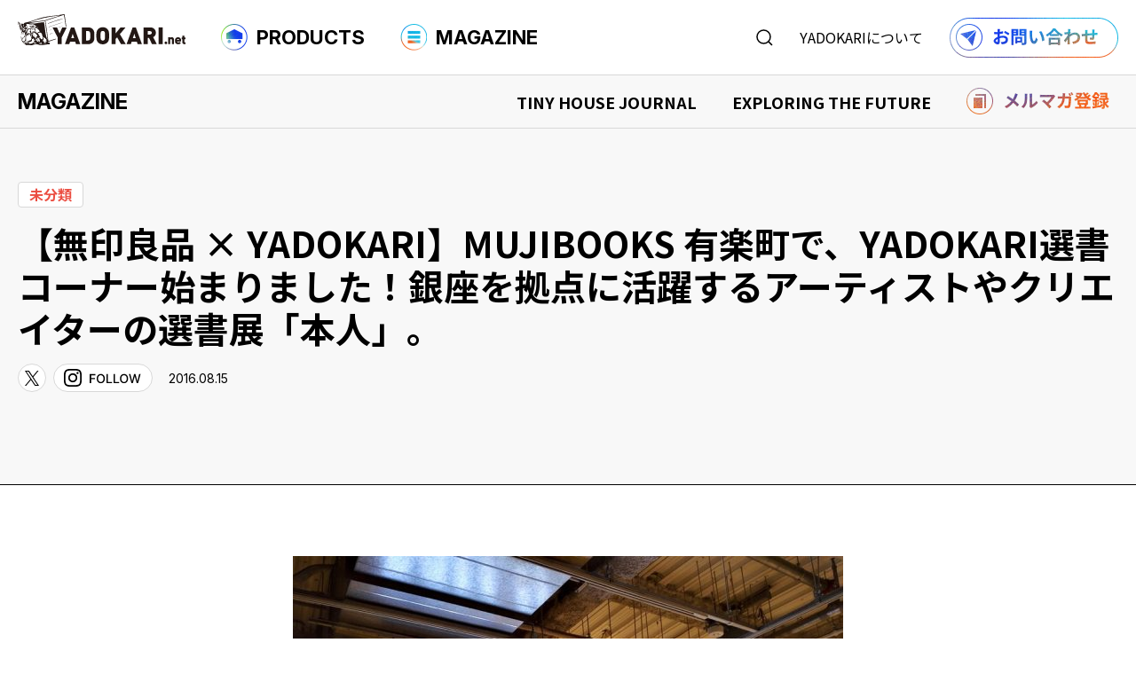

--- FILE ---
content_type: text/html; charset=UTF-8
request_url: https://yadokari.net/event/46657/
body_size: 13021
content:
<!DOCTYPE html>
<html lang="ja">

<head prefix="og: http://ogp.me/ns# fb: http://ogp.me/ns/fb# article: http://ogp.me/ns/article#">
    <!-- Google Tag Manager -->
    <script>
        (function(w, d, s, l, i) {
            w[l] = w[l] || [];
            w[l].push({
                'gtm.start': new Date().getTime(),
                event: 'gtm.js'
            });
            var f = d.getElementsByTagName(s)[0],
                j = d.createElement(s),
                dl = l != 'dataLayer' ? '&l=' + l : '';
            j.async = true;
            j.src =
                'https://www.googletagmanager.com/gtm.js?id=' + i + dl;
            f.parentNode.insertBefore(j, f);
        })(window, document, 'script', 'dataLayer', 'GTM-KCCFN2R');
    </script>
    <!-- End Google Tag Manager -->
    <meta http-equiv="Content-Type" content="text/html; charset=UTF-8" />
    <meta name="viewport" content="width=device-width,  initial-scale=1, minimum-scale=0.5, maximum-scale=2">
    <link rel="Shortcut Icon" type="image/x-icon" href="https://yadokari.net/wp/wp-content/themes/yadokari2025/assets/img/favicon.png" />
    <title>【無印良品 × YADOKARI】MUJIBOOKS 有楽町で、YADOKARI選書コーナー始まりました！銀座を拠点に活躍するアーティストやクリエイターの選書展「本人」。 | YADOKARI.net</title>
<meta name='robots' content='max-image-preview:large' />
	<style>img:is([sizes="auto" i], [sizes^="auto," i]) { contain-intrinsic-size: 3000px 1500px }</style>
	<link rel="alternate" type="application/rss+xml" title="タイニーハウスのYADOKARI.net｜購入＆情報プラットフォーム &raquo; 【無印良品 × YADOKARI】MUJIBOOKS 有楽町で、YADOKARI選書コーナー始まりました！銀座を拠点に活躍するアーティストやクリエイターの選書展「本人」。 のコメントのフィード" href="https://yadokari.net/event/46657/feed/" />

<!-- SEO SIMPLE PACK 3.6.2 -->
<meta name="description" content="MUJIBOOKS 有楽町で、YADOKARI選書コーナー始まりました！銀座を拠点に活躍するアーティストやクリエイターの選書展「本人」。 森岡書店さんやTURNSさんなど素敵な方々の選書が沢山。半年間行われる選書展なので、是非どうぞー！ 詳">
<link rel="canonical" href="https://yadokari.net/event/46657/">
<meta property="og:locale" content="ja_JP">
<meta property="og:type" content="article">
<meta property="og:image" content="https://yadokari.net/wp/wp-content/uploads/2025/07/ogp2025.png">
<meta property="og:title" content="【無印良品 × YADOKARI】MUJIBOOKS 有楽町で、YADOKARI選書コーナー始まりました！銀座を拠点に活躍するアーティストやクリエイターの選書展「本人」。 | YADOKARI.net">
<meta property="og:description" content="MUJIBOOKS 有楽町で、YADOKARI選書コーナー始まりました！銀座を拠点に活躍するアーティストやクリエイターの選書展「本人」。 森岡書店さんやTURNSさんなど素敵な方々の選書が沢山。半年間行われる選書展なので、是非どうぞー！ 詳">
<meta property="og:url" content="https://yadokari.net/event/46657/">
<meta property="og:site_name" content="タイニーハウスのYADOKARI.net｜購入＆情報プラットフォーム">
<meta name="twitter:card" content="summary_large_image">
<!-- / SEO SIMPLE PACK -->

<script type="text/javascript">
/* <![CDATA[ */
window._wpemojiSettings = {"baseUrl":"https:\/\/s.w.org\/images\/core\/emoji\/16.0.1\/72x72\/","ext":".png","svgUrl":"https:\/\/s.w.org\/images\/core\/emoji\/16.0.1\/svg\/","svgExt":".svg","source":{"concatemoji":"https:\/\/yadokari.net\/wp\/wp-includes\/js\/wp-emoji-release.min.js"}};
/*! This file is auto-generated */
!function(s,n){var o,i,e;function c(e){try{var t={supportTests:e,timestamp:(new Date).valueOf()};sessionStorage.setItem(o,JSON.stringify(t))}catch(e){}}function p(e,t,n){e.clearRect(0,0,e.canvas.width,e.canvas.height),e.fillText(t,0,0);var t=new Uint32Array(e.getImageData(0,0,e.canvas.width,e.canvas.height).data),a=(e.clearRect(0,0,e.canvas.width,e.canvas.height),e.fillText(n,0,0),new Uint32Array(e.getImageData(0,0,e.canvas.width,e.canvas.height).data));return t.every(function(e,t){return e===a[t]})}function u(e,t){e.clearRect(0,0,e.canvas.width,e.canvas.height),e.fillText(t,0,0);for(var n=e.getImageData(16,16,1,1),a=0;a<n.data.length;a++)if(0!==n.data[a])return!1;return!0}function f(e,t,n,a){switch(t){case"flag":return n(e,"\ud83c\udff3\ufe0f\u200d\u26a7\ufe0f","\ud83c\udff3\ufe0f\u200b\u26a7\ufe0f")?!1:!n(e,"\ud83c\udde8\ud83c\uddf6","\ud83c\udde8\u200b\ud83c\uddf6")&&!n(e,"\ud83c\udff4\udb40\udc67\udb40\udc62\udb40\udc65\udb40\udc6e\udb40\udc67\udb40\udc7f","\ud83c\udff4\u200b\udb40\udc67\u200b\udb40\udc62\u200b\udb40\udc65\u200b\udb40\udc6e\u200b\udb40\udc67\u200b\udb40\udc7f");case"emoji":return!a(e,"\ud83e\udedf")}return!1}function g(e,t,n,a){var r="undefined"!=typeof WorkerGlobalScope&&self instanceof WorkerGlobalScope?new OffscreenCanvas(300,150):s.createElement("canvas"),o=r.getContext("2d",{willReadFrequently:!0}),i=(o.textBaseline="top",o.font="600 32px Arial",{});return e.forEach(function(e){i[e]=t(o,e,n,a)}),i}function t(e){var t=s.createElement("script");t.src=e,t.defer=!0,s.head.appendChild(t)}"undefined"!=typeof Promise&&(o="wpEmojiSettingsSupports",i=["flag","emoji"],n.supports={everything:!0,everythingExceptFlag:!0},e=new Promise(function(e){s.addEventListener("DOMContentLoaded",e,{once:!0})}),new Promise(function(t){var n=function(){try{var e=JSON.parse(sessionStorage.getItem(o));if("object"==typeof e&&"number"==typeof e.timestamp&&(new Date).valueOf()<e.timestamp+604800&&"object"==typeof e.supportTests)return e.supportTests}catch(e){}return null}();if(!n){if("undefined"!=typeof Worker&&"undefined"!=typeof OffscreenCanvas&&"undefined"!=typeof URL&&URL.createObjectURL&&"undefined"!=typeof Blob)try{var e="postMessage("+g.toString()+"("+[JSON.stringify(i),f.toString(),p.toString(),u.toString()].join(",")+"));",a=new Blob([e],{type:"text/javascript"}),r=new Worker(URL.createObjectURL(a),{name:"wpTestEmojiSupports"});return void(r.onmessage=function(e){c(n=e.data),r.terminate(),t(n)})}catch(e){}c(n=g(i,f,p,u))}t(n)}).then(function(e){for(var t in e)n.supports[t]=e[t],n.supports.everything=n.supports.everything&&n.supports[t],"flag"!==t&&(n.supports.everythingExceptFlag=n.supports.everythingExceptFlag&&n.supports[t]);n.supports.everythingExceptFlag=n.supports.everythingExceptFlag&&!n.supports.flag,n.DOMReady=!1,n.readyCallback=function(){n.DOMReady=!0}}).then(function(){return e}).then(function(){var e;n.supports.everything||(n.readyCallback(),(e=n.source||{}).concatemoji?t(e.concatemoji):e.wpemoji&&e.twemoji&&(t(e.twemoji),t(e.wpemoji)))}))}((window,document),window._wpemojiSettings);
/* ]]> */
</script>
<style id='wp-emoji-styles-inline-css' type='text/css'>

	img.wp-smiley, img.emoji {
		display: inline !important;
		border: none !important;
		box-shadow: none !important;
		height: 1em !important;
		width: 1em !important;
		margin: 0 0.07em !important;
		vertical-align: -0.1em !important;
		background: none !important;
		padding: 0 !important;
	}
</style>
<link rel='stylesheet' id='wp-block-library-css' href='https://yadokari.net/wp/wp-includes/css/dist/block-library/style.min.css' type='text/css' media='all' />
<style id='classic-theme-styles-inline-css' type='text/css'>
/*! This file is auto-generated */
.wp-block-button__link{color:#fff;background-color:#32373c;border-radius:9999px;box-shadow:none;text-decoration:none;padding:calc(.667em + 2px) calc(1.333em + 2px);font-size:1.125em}.wp-block-file__button{background:#32373c;color:#fff;text-decoration:none}
</style>
<style id='global-styles-inline-css' type='text/css'>
:root{--wp--preset--aspect-ratio--square: 1;--wp--preset--aspect-ratio--4-3: 4/3;--wp--preset--aspect-ratio--3-4: 3/4;--wp--preset--aspect-ratio--3-2: 3/2;--wp--preset--aspect-ratio--2-3: 2/3;--wp--preset--aspect-ratio--16-9: 16/9;--wp--preset--aspect-ratio--9-16: 9/16;--wp--preset--color--black: #000000;--wp--preset--color--cyan-bluish-gray: #abb8c3;--wp--preset--color--white: #ffffff;--wp--preset--color--pale-pink: #f78da7;--wp--preset--color--vivid-red: #cf2e2e;--wp--preset--color--luminous-vivid-orange: #ff6900;--wp--preset--color--luminous-vivid-amber: #fcb900;--wp--preset--color--light-green-cyan: #7bdcb5;--wp--preset--color--vivid-green-cyan: #00d084;--wp--preset--color--pale-cyan-blue: #8ed1fc;--wp--preset--color--vivid-cyan-blue: #0693e3;--wp--preset--color--vivid-purple: #9b51e0;--wp--preset--gradient--vivid-cyan-blue-to-vivid-purple: linear-gradient(135deg,rgba(6,147,227,1) 0%,rgb(155,81,224) 100%);--wp--preset--gradient--light-green-cyan-to-vivid-green-cyan: linear-gradient(135deg,rgb(122,220,180) 0%,rgb(0,208,130) 100%);--wp--preset--gradient--luminous-vivid-amber-to-luminous-vivid-orange: linear-gradient(135deg,rgba(252,185,0,1) 0%,rgba(255,105,0,1) 100%);--wp--preset--gradient--luminous-vivid-orange-to-vivid-red: linear-gradient(135deg,rgba(255,105,0,1) 0%,rgb(207,46,46) 100%);--wp--preset--gradient--very-light-gray-to-cyan-bluish-gray: linear-gradient(135deg,rgb(238,238,238) 0%,rgb(169,184,195) 100%);--wp--preset--gradient--cool-to-warm-spectrum: linear-gradient(135deg,rgb(74,234,220) 0%,rgb(151,120,209) 20%,rgb(207,42,186) 40%,rgb(238,44,130) 60%,rgb(251,105,98) 80%,rgb(254,248,76) 100%);--wp--preset--gradient--blush-light-purple: linear-gradient(135deg,rgb(255,206,236) 0%,rgb(152,150,240) 100%);--wp--preset--gradient--blush-bordeaux: linear-gradient(135deg,rgb(254,205,165) 0%,rgb(254,45,45) 50%,rgb(107,0,62) 100%);--wp--preset--gradient--luminous-dusk: linear-gradient(135deg,rgb(255,203,112) 0%,rgb(199,81,192) 50%,rgb(65,88,208) 100%);--wp--preset--gradient--pale-ocean: linear-gradient(135deg,rgb(255,245,203) 0%,rgb(182,227,212) 50%,rgb(51,167,181) 100%);--wp--preset--gradient--electric-grass: linear-gradient(135deg,rgb(202,248,128) 0%,rgb(113,206,126) 100%);--wp--preset--gradient--midnight: linear-gradient(135deg,rgb(2,3,129) 0%,rgb(40,116,252) 100%);--wp--preset--font-size--small: 13px;--wp--preset--font-size--medium: 20px;--wp--preset--font-size--large: 36px;--wp--preset--font-size--x-large: 42px;--wp--preset--spacing--20: 0.44rem;--wp--preset--spacing--30: 0.67rem;--wp--preset--spacing--40: 1rem;--wp--preset--spacing--50: 1.5rem;--wp--preset--spacing--60: 2.25rem;--wp--preset--spacing--70: 3.38rem;--wp--preset--spacing--80: 5.06rem;--wp--preset--shadow--natural: 6px 6px 9px rgba(0, 0, 0, 0.2);--wp--preset--shadow--deep: 12px 12px 50px rgba(0, 0, 0, 0.4);--wp--preset--shadow--sharp: 6px 6px 0px rgba(0, 0, 0, 0.2);--wp--preset--shadow--outlined: 6px 6px 0px -3px rgba(255, 255, 255, 1), 6px 6px rgba(0, 0, 0, 1);--wp--preset--shadow--crisp: 6px 6px 0px rgba(0, 0, 0, 1);}:where(.is-layout-flex){gap: 0.5em;}:where(.is-layout-grid){gap: 0.5em;}body .is-layout-flex{display: flex;}.is-layout-flex{flex-wrap: wrap;align-items: center;}.is-layout-flex > :is(*, div){margin: 0;}body .is-layout-grid{display: grid;}.is-layout-grid > :is(*, div){margin: 0;}:where(.wp-block-columns.is-layout-flex){gap: 2em;}:where(.wp-block-columns.is-layout-grid){gap: 2em;}:where(.wp-block-post-template.is-layout-flex){gap: 1.25em;}:where(.wp-block-post-template.is-layout-grid){gap: 1.25em;}.has-black-color{color: var(--wp--preset--color--black) !important;}.has-cyan-bluish-gray-color{color: var(--wp--preset--color--cyan-bluish-gray) !important;}.has-white-color{color: var(--wp--preset--color--white) !important;}.has-pale-pink-color{color: var(--wp--preset--color--pale-pink) !important;}.has-vivid-red-color{color: var(--wp--preset--color--vivid-red) !important;}.has-luminous-vivid-orange-color{color: var(--wp--preset--color--luminous-vivid-orange) !important;}.has-luminous-vivid-amber-color{color: var(--wp--preset--color--luminous-vivid-amber) !important;}.has-light-green-cyan-color{color: var(--wp--preset--color--light-green-cyan) !important;}.has-vivid-green-cyan-color{color: var(--wp--preset--color--vivid-green-cyan) !important;}.has-pale-cyan-blue-color{color: var(--wp--preset--color--pale-cyan-blue) !important;}.has-vivid-cyan-blue-color{color: var(--wp--preset--color--vivid-cyan-blue) !important;}.has-vivid-purple-color{color: var(--wp--preset--color--vivid-purple) !important;}.has-black-background-color{background-color: var(--wp--preset--color--black) !important;}.has-cyan-bluish-gray-background-color{background-color: var(--wp--preset--color--cyan-bluish-gray) !important;}.has-white-background-color{background-color: var(--wp--preset--color--white) !important;}.has-pale-pink-background-color{background-color: var(--wp--preset--color--pale-pink) !important;}.has-vivid-red-background-color{background-color: var(--wp--preset--color--vivid-red) !important;}.has-luminous-vivid-orange-background-color{background-color: var(--wp--preset--color--luminous-vivid-orange) !important;}.has-luminous-vivid-amber-background-color{background-color: var(--wp--preset--color--luminous-vivid-amber) !important;}.has-light-green-cyan-background-color{background-color: var(--wp--preset--color--light-green-cyan) !important;}.has-vivid-green-cyan-background-color{background-color: var(--wp--preset--color--vivid-green-cyan) !important;}.has-pale-cyan-blue-background-color{background-color: var(--wp--preset--color--pale-cyan-blue) !important;}.has-vivid-cyan-blue-background-color{background-color: var(--wp--preset--color--vivid-cyan-blue) !important;}.has-vivid-purple-background-color{background-color: var(--wp--preset--color--vivid-purple) !important;}.has-black-border-color{border-color: var(--wp--preset--color--black) !important;}.has-cyan-bluish-gray-border-color{border-color: var(--wp--preset--color--cyan-bluish-gray) !important;}.has-white-border-color{border-color: var(--wp--preset--color--white) !important;}.has-pale-pink-border-color{border-color: var(--wp--preset--color--pale-pink) !important;}.has-vivid-red-border-color{border-color: var(--wp--preset--color--vivid-red) !important;}.has-luminous-vivid-orange-border-color{border-color: var(--wp--preset--color--luminous-vivid-orange) !important;}.has-luminous-vivid-amber-border-color{border-color: var(--wp--preset--color--luminous-vivid-amber) !important;}.has-light-green-cyan-border-color{border-color: var(--wp--preset--color--light-green-cyan) !important;}.has-vivid-green-cyan-border-color{border-color: var(--wp--preset--color--vivid-green-cyan) !important;}.has-pale-cyan-blue-border-color{border-color: var(--wp--preset--color--pale-cyan-blue) !important;}.has-vivid-cyan-blue-border-color{border-color: var(--wp--preset--color--vivid-cyan-blue) !important;}.has-vivid-purple-border-color{border-color: var(--wp--preset--color--vivid-purple) !important;}.has-vivid-cyan-blue-to-vivid-purple-gradient-background{background: var(--wp--preset--gradient--vivid-cyan-blue-to-vivid-purple) !important;}.has-light-green-cyan-to-vivid-green-cyan-gradient-background{background: var(--wp--preset--gradient--light-green-cyan-to-vivid-green-cyan) !important;}.has-luminous-vivid-amber-to-luminous-vivid-orange-gradient-background{background: var(--wp--preset--gradient--luminous-vivid-amber-to-luminous-vivid-orange) !important;}.has-luminous-vivid-orange-to-vivid-red-gradient-background{background: var(--wp--preset--gradient--luminous-vivid-orange-to-vivid-red) !important;}.has-very-light-gray-to-cyan-bluish-gray-gradient-background{background: var(--wp--preset--gradient--very-light-gray-to-cyan-bluish-gray) !important;}.has-cool-to-warm-spectrum-gradient-background{background: var(--wp--preset--gradient--cool-to-warm-spectrum) !important;}.has-blush-light-purple-gradient-background{background: var(--wp--preset--gradient--blush-light-purple) !important;}.has-blush-bordeaux-gradient-background{background: var(--wp--preset--gradient--blush-bordeaux) !important;}.has-luminous-dusk-gradient-background{background: var(--wp--preset--gradient--luminous-dusk) !important;}.has-pale-ocean-gradient-background{background: var(--wp--preset--gradient--pale-ocean) !important;}.has-electric-grass-gradient-background{background: var(--wp--preset--gradient--electric-grass) !important;}.has-midnight-gradient-background{background: var(--wp--preset--gradient--midnight) !important;}.has-small-font-size{font-size: var(--wp--preset--font-size--small) !important;}.has-medium-font-size{font-size: var(--wp--preset--font-size--medium) !important;}.has-large-font-size{font-size: var(--wp--preset--font-size--large) !important;}.has-x-large-font-size{font-size: var(--wp--preset--font-size--x-large) !important;}
:where(.wp-block-post-template.is-layout-flex){gap: 1.25em;}:where(.wp-block-post-template.is-layout-grid){gap: 1.25em;}
:where(.wp-block-columns.is-layout-flex){gap: 2em;}:where(.wp-block-columns.is-layout-grid){gap: 2em;}
:root :where(.wp-block-pullquote){font-size: 1.5em;line-height: 1.6;}
</style>
<link rel='stylesheet' id='toc-screen-css' href='https://yadokari.net/wp/wp-content/plugins/table-of-contents-plus/screen.min.css' type='text/css' media='all' />
<link rel='stylesheet' id='msl-main-css' href='https://yadokari.net/wp/wp-content/plugins/master-slider/public/assets/css/masterslider.main.css' type='text/css' media='all' />
<link rel='stylesheet' id='msl-custom-css' href='https://yadokari.net/wp/wp-content/uploads/master-slider/custom.css' type='text/css' media='all' />
<script type="text/javascript" src="https://yadokari.net/wp/wp-includes/js/jquery/jquery.min.js" id="jquery-core-js"></script>
<script type="text/javascript" src="https://yadokari.net/wp/wp-includes/js/jquery/jquery-migrate.min.js" id="jquery-migrate-js"></script>
<link rel="https://api.w.org/" href="https://yadokari.net/wp-json/" /><link rel="alternate" title="JSON" type="application/json" href="https://yadokari.net/wp-json/wp/v2/event/46657" /><link rel="EditURI" type="application/rsd+xml" title="RSD" href="https://yadokari.net/wp/xmlrpc.php?rsd" />
<link rel='shortlink' href='https://yadokari.net/?p=46657' />
<link rel="alternate" title="oEmbed (JSON)" type="application/json+oembed" href="https://yadokari.net/wp-json/oembed/1.0/embed?url=https%3A%2F%2Fyadokari.net%2Fevent%2F46657%2F" />
<link rel="alternate" title="oEmbed (XML)" type="text/xml+oembed" href="https://yadokari.net/wp-json/oembed/1.0/embed?url=https%3A%2F%2Fyadokari.net%2Fevent%2F46657%2F&#038;format=xml" />
<script>var ms_grabbing_curosr = 'https://yadokari.net/wp/wp-content/plugins/master-slider/public/assets/css/common/grabbing.cur', ms_grab_curosr = 'https://yadokari.net/wp/wp-content/plugins/master-slider/public/assets/css/common/grab.cur';</script>
<meta name="generator" content="MasterSlider 3.10.9 - Responsive Touch Image Slider | avt.li/msf" />
<style>.simplemap img{max-width:none !important;padding:0 !important;margin:0 !important;}.staticmap,.staticmap img{max-width:100% !important;height:auto !important;}.simplemap .simplemap-content{display:none;}</style>
<script>var google_map_api_key = "AIzaSyCnDi0CQw0KBmYaxmqM5PEUUp8qZCM_HG8";</script><link rel="icon" href="https://yadokari.net/wp/wp-content/uploads/2025/07/favicon-300x300.png" sizes="32x32" />
<link rel="icon" href="https://yadokari.net/wp/wp-content/uploads/2025/07/favicon-300x300.png" sizes="192x192" />
<link rel="apple-touch-icon" href="https://yadokari.net/wp/wp-content/uploads/2025/07/favicon-300x300.png" />
<meta name="msapplication-TileImage" content="https://yadokari.net/wp/wp-content/uploads/2025/07/favicon-300x300.png" />
    <link rel="stylesheet" href="https://yadokari.net/wp/wp-content/themes/yadokari2025/assets/css/style.css?20251225" />
    <link rel="stylesheet" href="https://yadokari.net/wp/wp-content/themes/yadokari2025/style.css" />
    <link rel="preconnect" href="https://fonts.googleapis.com">
    <link rel="preconnect" href="https://fonts.gstatic.com" crossorigin>
    <link
        href="https://fonts.googleapis.com/css2?family=Inter:ital,opsz,wght@0,14..32,100..900;1,14..32,100..900&family=Noto+Sans+JP:wght@100..900&family=Roboto:ital,wght@0,100..900;1,100..900&display=swap"
        rel="stylesheet">
    <link rel="stylesheet" href="https://cdn.jsdelivr.net/npm/swiper@8/swiper-bundle.min.css" />
    <script src="https://cdn.jsdelivr.net/npm/swiper@8/swiper-bundle.min.js"></script>
    <script src="https://ajax.googleapis.com/ajax/libs/jquery/3.6.0/jquery.min.js"></script>
</head>

<body  class="wp-singular event-template-default single single-event postid-46657 wp-theme-yadokari2025 _masterslider _ms_version_3.10.9" >
    <!-- Google Tag Manager (noscript) -->
    <noscript><iframe src="https://www.googletagmanager.com/ns.html?id=GTM-KCCFN2R"
            height="0" width="0" style="display:none;visibility:hidden"></iframe></noscript>
    <!-- End Google Tag Manager (noscript) -->
    <header class="header">
                    <p class="hlogo"><a href="https://yadokari.net/"><img src="https://yadokari.net/wp/wp-content/themes/yadokari2025/assets/img/common/hlogo.svg" alt="タイニーハウスのYADOKARI" width="189" height="35"></a></p>
                <ul class="gnavi">
            <li class="products_navi_btn"><a><img src="https://yadokari.net/wp/wp-content/themes/yadokari2025/assets/img/common/products_icon.png" width="30"
                        height="30">PRODUCTS</a></li>
            <li class="magazine_navi_btn"><a><img src="https://yadokari.net/wp/wp-content/themes/yadokari2025/assets/img/common/magazine_icon.png" width="30"
                        height="30">MAGAZINE</a></li>
        </ul>
        <div class="hnavi">
            <p class="search_navi_btn"><img src="https://yadokari.net/wp/wp-content/themes/yadokari2025/assets/img/common/search_icon.svg" alt="検索する" width="19" height="19"></p>
            <p class="about_navi_btn"><a href="">YADOKARIについて</a></p>
            <p class="hcontact"><a href="https://info.yadokari.net/form/tinyhouse"><img src="https://yadokari.net/wp/wp-content/themes/yadokari2025/assets/img/common/hcontact.png" alt="お問い合わせ" width="190"
                        height="15"></a></p>
        </div>
    </header>
    <nav>
        <p class="hnavi_btn"><span class="menu-button"><i></i></span></p>
        <div class="wrap_spnavi">
            <div class="spnavi_wrap sp_search">
                <form role="search" method="get" action="https://yadokari.net/">
                    <div class="search_box">
                        <input type="search" id="s" name="s" placeholder="何をお探しですか？" value="" />
                        <button type="submit"><img src="https://yadokari.net/wp/wp-content/themes/yadokari2025/assets/img/common/search_icon.svg" alt="検索する" width="19" height="19"></button>
                    </div>
                    <ul class="select_type">
                        <li><label><input type="radio" name="post_type" value="products">商品検索</label></li>
                        <li><label><input type="radio" name="post_type" value="post" checked>読みもの検索</label></li>
                    </ul>
                </form>
            </div>
            <div class="spnavi_wrap sp_products">
                <div class="spnavi_header">
                    <p class="ttl"><img src="https://yadokari.net/wp/wp-content/themes/yadokari2025/assets/img/common/products_icon.png" width="30"
                            height="30">PRODUCTS</p>
                    <p class="txt">タイニーハウスをはじめよう</p>
                </div>
                <div class="spnavi_cnt">
                    <div class="spnavi_box">
                        <div class="spnavi_box_header">
                            <p class="ttl">商品を探す</p>
                            <p class="search_btn"><a href="https://yadokari.net/?searchbutton=search&csp=search_add&feadvns_max_line_0=4&fe_form_no=0">商品検索<svg width="13" height="13" viewBox="0 0 13 13" fill="none"
                                        xmlns="http://www.w3.org/2000/svg">
                                        <path
                                            d="M5.97456 10.9491C8.72193 10.9491 10.9491 8.72193 10.9491 5.97456C10.9491 3.22719 8.72193 1 5.97456 1C3.22719 1 1 3.22719 1 5.97456C1 8.72193 3.22719 10.9491 5.97456 10.9491Z"
                                            stroke="black" stroke-width="1.5" stroke-miterlimit="10" stroke-linecap="round" />
                                        <path d="M9.49219 9.49376L12.0002 12" stroke="black" stroke-width="1.5"
                                            stroke-miterlimit="10" stroke-linecap="round" />
                                    </svg>
                                </a></p>
                        </div>
                        <ul class="link_list">
                            <li><a href="https://yadokari.net/?search_element_0%5B%5D=2203&search_element_0%5B%5D=2185&searchbutton=search&csp=search_add&feadvns_max_line_0=4&fe_form_no=0"><img src="https://yadokari.net/wp/wp-content/themes/yadokari2025/assets/img/common/tinyhouse_icon.png" width="25" height="25">タイニーハウスを購入する</a>
                            </li>
                            <li><a href="https://yadokari.net/chassis/"><img src="https://yadokari.net/wp/wp-content/themes/yadokari2025/assets/img/common/chassis_icon.png" width="25" height="25">シャーシを購入する</a></li>
                            <li><a href="https://yadokari.net/?search_element_0%5B%5D=2204&searchbutton=search&csp=search_add&feadvns_max_line_0=4&fe_form_no=0"><img src="https://yadokari.net/wp/wp-content/themes/yadokari2025/assets/img/common/rental_icon.png" width="25" height="25">タイニーハウスを借りる</a></li>
                            <li><a href="https://yadokari.net/2nd/" target="_blank"><img src="https://yadokari.net/wp/wp-content/themes/yadokari2025/assets/img/common/used_icon.png" width="25" height="25">中古車を購入する</a></li>
                            <li><a href="https://yadokari.net/?search_element_1%5B%5D=2209&searchbutton=search&csp=search_add&feadvns_max_line_0=4&fe_form_no=0"><img src="https://yadokari.net/wp/wp-content/themes/yadokari2025/assets/img/common/designers_icon.png" width="25" height="25">デザイナーズ商品を購入する</a>
                            </li>
                        </ul>
                    </div>
                    <div class="spnavi_box">
                        <div class="spnavi_box_header">
                            <p class="ttl">活用事例を見る</p>
                            <p class="search_btn"><a href="https://yadokari.net/usecase/">事例検索<svg width="13" height="13" viewBox="0 0 13 13" fill="none"
                                        xmlns="http://www.w3.org/2000/svg">
                                        <path
                                            d="M5.97456 10.9491C8.72193 10.9491 10.9491 8.72193 10.9491 5.97456C10.9491 3.22719 8.72193 1 5.97456 1C3.22719 1 1 3.22719 1 5.97456C1 8.72193 3.22719 10.9491 5.97456 10.9491Z"
                                            stroke="black" stroke-width="1.5" stroke-miterlimit="10" stroke-linecap="round" />
                                        <path d="M9.49219 9.49376L12.0002 12" stroke="black" stroke-width="1.5"
                                            stroke-miterlimit="10" stroke-linecap="round" />
                                    </svg>
                                </a></p>
                        </div>
                        <ul class="link_list">
                            <li><a href="https://yadokari.net/?search_element_0%5B%5D=2193&searchbutton=search&csp=search_add&feadvns_max_line_1=3&fe_form_no=1"><img src="https://yadokari.net/wp/wp-content/themes/yadokari2025/assets/img/common/shop_icon.png" width="25" height="25">店舗での事例</a></li>
                            <li><a href="https://yadokari.net/?search_element_0%5B%5D=2192&searchbutton=search&csp=search_add&feadvns_max_line_1=3&fe_form_no=1"><img src="https://yadokari.net/wp/wp-content/themes/yadokari2025/assets/img/common/accommodation_icon.png" width="25" height="25">宿泊施設での事例</a></li>
                            <li><a href="https://yadokari.net/?search_element_0%5B%5D=2194&searchbutton=%E7%B5%9E%E3%82%8A%E8%BE%BC%E3%82%80&csp=search_add&feadvns_max_line_1=3&fe_form_no=1"><img src="https://yadokari.net/wp/wp-content/themes/yadokari2025/assets/img/common/residence_icon.png" width="25" height="25">住まいでの事例</a></li>
                            <li><a href="https://yadokari.net/?search_element_0%5B%5D=2195&searchbutton=search&csp=search_add&feadvns_max_line_1=3&fe_form_no=1"><img src="https://yadokari.net/wp/wp-content/themes/yadokari2025/assets/img/common/office_icon.png" width="25" height="25">事務所での事例</a></li>
                            <li><a href="https://yadokari.net/?search_element_0%5B%5D=2196&searchbutton=search&csp=search_add&feadvns_max_line_1=3&fe_form_no=1"><img src="https://yadokari.net/wp/wp-content/themes/yadokari2025/assets/img/common/event_icon.png" width="25" height="25">イベントでの事例</a></li>
                        </ul>
                    </div>
                    <div class="spnavi_box">
                        <ul class="link_list">
                            <li><a href="https://yadokari.net/event_type/exhibition/"><img src="https://yadokari.net/wp/wp-content/themes/yadokari2025/assets/img/common/event_icon.png" width="25" height="25">︎タイニーハウスイベント情報</a>
                            </li>
                            <li><a href="https://yadokari.net/faq/"><img src="https://yadokari.net/wp/wp-content/themes/yadokari2025/assets/img/common/faq_icon.png" width="25" height="25">︎FAQ</a>
                            </li>
                            <li><a href="https://yadokari.net/2nd/" target="_blank"><img src="https://yadokari.net/wp/wp-content/themes/yadokari2025/assets/img/common/th_icon.png" width="25" height="25">︎中古専門サイト</a>
                            </li>
                        </ul>
                    </div>
                </div>

            </div>
            <div class="spnavi_wrap sp_magazine">
                <div class="spnavi_header">
                    <p class="ttl"><img src="https://yadokari.net/wp/wp-content/themes/yadokari2025/assets/img/common/magazine_icon.png" width="30"
                            height="30">MAGAZINE</p>
                    <p class="txt">生きるを哲く。<br>YADOKARI ライフスタイルマガジン</p>
                </div>
                <div class="spnavi_cnt">
                    <div class="spnavi_box">
                        <p class="link"><a href="https://yadokari.net/magazine/">MAGAZINE TOP<i><svg width="8" height="9" viewBox="0 0 8 9" fill="none" xmlns="http://www.w3.org/2000/svg">
                                        <path d="M7.78203 5.18164C7.99292 4.97076 7.99292 4.62885 7.78203 4.41797L4.34549 0.981428C4.13461 0.770545 3.7927 0.770545 3.58182 0.981428C3.37093 1.19231 3.37093 1.53422 3.58182 1.7451L6.63652 4.7998L3.58182 7.85451C3.37094 8.06539 3.37094 8.4073 3.58182 8.61818C3.7927 8.82906 4.13461 8.82906 4.34549 8.61818L7.78203 5.18164ZM0.200195 4.7998L0.200195 5.3398L7.4002 5.3398L7.4002 4.7998L7.4002 4.2598L0.200195 4.2598L0.200195 4.7998Z" fill="white" />
                                    </svg>
                                </i></a></p>
                    </div>
                    <div class="spnavi_box">
                        <div class="spnavi_box_header">
                            <p class="ttl"><span>TINY HOUSE JOURNAL</span>タイニーハウスの“現在”を知る</p>
                            <p class="btn_w"><a href="https://yadokari.net/type/tinyhousejournal/">記事一覧へ<i><svg width="8" height="9" viewBox="0 0 8 9" fill="none" xmlns="http://www.w3.org/2000/svg">
                                            <path d="M7.78203 5.18164C7.99292 4.97076 7.99292 4.62885 7.78203 4.41797L4.34549 0.981428C4.13461 0.770545 3.7927 0.770545 3.58182 0.981428C3.37093 1.19231 3.37093 1.53422 3.58182 1.7451L6.63652 4.7998L3.58182 7.85451C3.37094 8.06539 3.37094 8.4073 3.58182 8.61818C3.7927 8.82906 4.13461 8.82906 4.34549 8.61818L7.78203 5.18164ZM0.200195 4.7998L0.200195 5.3398L7.4002 5.3398L7.4002 4.7998L7.4002 4.2598L0.200195 4.2598L0.200195 4.7998Z" fill="white" />
                                        </svg></i>
                                </a></p>
                        </div>
                        <ul class="link_list">
                            <li><a href="https://yadokari.net/category/owner-interview/">オーナーインタビュー</a></li>
                            <li><a href="https://yadokari.net/category/purchase-manual/">購入マニュアル</a></li>
                            <li><a href="https://yadokari.net/category/tiny-life/">タイニーハウス、最前線</a></li>
                        </ul>
                    </div>
                    <div class="spnavi_box">
                        <div class="spnavi_box_header">
                            <p class="ttl"><span>EXPLORING THE FUTURE</span>未来探求</p>
                            <p class="btn_w"><a href="https://yadokari.net/type/exploringthefuture/">記事一覧へ<i><svg width="8" height="9" viewBox="0 0 8 9" fill="none" xmlns="http://www.w3.org/2000/svg">
                                            <path d="M7.78203 5.18164C7.99292 4.97076 7.99292 4.62885 7.78203 4.41797L4.34549 0.981428C4.13461 0.770545 3.7927 0.770545 3.58182 0.981428C3.37093 1.19231 3.37093 1.53422 3.58182 1.7451L6.63652 4.7998L3.58182 7.85451C3.37094 8.06539 3.37094 8.4073 3.58182 8.61818C3.7927 8.82906 4.13461 8.82906 4.34549 8.61818L7.78203 5.18164ZM0.200195 4.7998L0.200195 5.3398L7.4002 5.3398L7.4002 4.7998L7.4002 4.2598L0.200195 4.2598L0.200195 4.7998Z" fill="white" />
                                        </svg></i>
                                </a></p>
                        </div>
                        <ul class="link_list">
                            <li><a href="https://yadokari.net/category/coresessions/">CORE SESSIONS</a></li>
                            <li><a href="https://yadokari.net/category/lib/">Life is Beautiful</a></li>
                            <li><a href="https://yadokari.net/category/inspiration/">世界を変える、〇〇</a></li>
                            <li><a href="https://yadokari.net/category/lifestyle/">未来暮らし方会議</a></li>
                            <li><a href="https://yadokari.net/category/lab/">YADOKARIの自由研究</a></li>
                        </ul>
                    </div>
                </div>
            </div>
            <div class="spnavi_wrap sp_about">
                <div class="spnavi_header">
                    <p class="ttl"><span>YADOKARI</span>について</p>
                    <p class="txt"></p>
                </div>
                <div class="spnavi_cnt">
                    <div class="spnavi_box">
                        <ul class="link_list">
                            <li><a href="https://yadokari.net/whatis/">What is YADOKARI? </a></li>
                            <li><a href="https://yadokari.net/sustainability/">環境への取り組み</a></li>
                            <li><a href="https://yadokari.net/news/">ニュース</a></li>
                            <li><a href="https://yadokari.net/event_type/yadokari-event/">イベント情報</a></li>
                        </ul>
                    </div>
                    <ul class="about_link_list">
                        <li><a href="https://yadokari.company/">運営会社</a></li>
                        <li><a href="https://info.yadokari.net/form/tinyhouse">お問い合わせ</a></li>
                        <li><a href="https://yadokari.net/privacypolicy/">プライバシーポリシー</a></li>
                        <li><a href="https://yadokari.net/term/">利用規約</a></li>
                        <li><a href="https://yadokari.company/recruit">採用情報</a></li>
                    </ul>

                </div>
            </div>
    </nav>
    <div class="page_wrapper">
<div class="magazine_navi mb0">
        <p class="products_navi_ttl">MAGAZINE</p>
<ul class="products_navi_list">
    <li><a href="https://yadokari.net/type/tinyhousejournal/">TINY HOUSE JOURNAL</a></li>
    <li><a href="https://yadokari.net/type/exploringthefuture/">EXPLORING THE FUTURE</a></li>
    <li><a href="https://info.yadokari.net/form/mail_magazine"><img src="https://yadokari.net/wp/wp-content/themes/yadokari2025/assets/img/common/mailmag.png" alt="メルマガ登録" width="161" height="30"></a></li>
</ul></div>
<div class="page_wrapper">
    <div class="wrap_entry">
                <header class="entry_header">
            <div class="cnt">
                <p class="cat">未分類</p>
                <h1 class="entry_ttl">【無印良品 × YADOKARI】MUJIBOOKS 有楽町で、YADOKARI選書コーナー始まりました！銀座を拠点に活躍するアーティストやクリエイターの選書展「本人」。</h1>
                <p class="tags"></p>
                <div class="data">
                    <ul class="sns">
                        <li><a href="https://twitter.com/share?url=https://yadokari.net/event/46657/&text=【無印良品 × YADOKARI】MUJIBOOKS 有楽町で、YADOKARI選書コーナー始まりました！銀座を拠点に活躍するアーティストやクリエイターの選書展「本人」。" data-show-count="false" target="_blank"><img src="https://yadokari.net/wp/wp-content/themes/yadokari2025/assets/img/common/entry_header_x.svg" width="32" height="32"></a></li>
                        <li><a href="https://www.instagram.com/yadokari_mobi" target="_blank"><img src="https://yadokari.net/wp/wp-content/themes/yadokari2025/assets/img/common/entry_header_ig.svg" width="112" height="32"></a></li>
                    </ul>
                    <p class="date">2016.08.15</p>
                </div>
            </div>
        </header>
        <main class="entry_body">
            <p><a href="https://yadokari.net/wp/event/46657/"><img fetchpriority="high" decoding="async" class="aligncenter size-medium wp-image-46661" src="https://yadokari.net/wp/wp-content/uploads/2016/08/13920952_1218499328189717_2010702968186925010_n-620x465.jpg" alt="13920952_1218499328189717_2010702968186925010_n" width="620" height="465" srcset="https://yadokari.net/wp/wp-content/uploads/2016/08/13920952_1218499328189717_2010702968186925010_n-620x465.jpg 620w, https://yadokari.net/wp/wp-content/uploads/2016/08/13920952_1218499328189717_2010702968186925010_n-768x576.jpg 768w, https://yadokari.net/wp/wp-content/uploads/2016/08/13920952_1218499328189717_2010702968186925010_n.jpg 960w" sizes="(max-width: 620px) 100vw, 620px" /></a></p>
<p>MUJIBOOKS 有楽町で、YADOKARI選書コーナー始まりました！銀座を拠点に活躍するアーティストやクリエイターの選書展「本人」。<br />
<span id="more-46657"></span></p>
<p>森岡書店さんやTURNSさんなど素敵な方々の選書が沢山。半年間行われる選書展なので、是非どうぞー！</p>
<p>詳細はこちら⇒ <a href="https://www.muji.com/jp/flagship/yurakucho/">https://www.muji.com/jp/flagship/yurakucho/</a></p>
<p><img decoding="async" class="aligncenter size-medium wp-image-46660" src="https://yadokari.net/wp/wp-content/uploads/2016/08/13873215_1218499381523045_8921440472429889194_n-620x465.jpg" alt="13873215_1218499381523045_8921440472429889194_n" width="620" height="465" srcset="https://yadokari.net/wp/wp-content/uploads/2016/08/13873215_1218499381523045_8921440472429889194_n-620x465.jpg 620w, https://yadokari.net/wp/wp-content/uploads/2016/08/13873215_1218499381523045_8921440472429889194_n-768x576.jpg 768w, https://yadokari.net/wp/wp-content/uploads/2016/08/13873215_1218499381523045_8921440472429889194_n.jpg 960w" sizes="(max-width: 620px) 100vw, 620px" /></p>
<p><img decoding="async" class="aligncenter size-medium wp-image-46659" src="https://yadokari.net/wp/wp-content/uploads/2016/08/13887102_1218499408189709_823090085794823373_n-620x465.jpg" alt="13887102_1218499408189709_823090085794823373_n" width="620" height="465" srcset="https://yadokari.net/wp/wp-content/uploads/2016/08/13887102_1218499408189709_823090085794823373_n-620x465.jpg 620w, https://yadokari.net/wp/wp-content/uploads/2016/08/13887102_1218499408189709_823090085794823373_n-768x576.jpg 768w, https://yadokari.net/wp/wp-content/uploads/2016/08/13887102_1218499408189709_823090085794823373_n.jpg 960w" sizes="(max-width: 620px) 100vw, 620px" /></p>
<p><img decoding="async" class="aligncenter size-medium wp-image-46658" src="https://yadokari.net/wp/wp-content/uploads/2016/08/13920584_1218499428189707_5690430925908492033_n-620x465.jpg" alt="13920584_1218499428189707_5690430925908492033_n" width="620" height="465" srcset="https://yadokari.net/wp/wp-content/uploads/2016/08/13920584_1218499428189707_5690430925908492033_n-620x465.jpg 620w, https://yadokari.net/wp/wp-content/uploads/2016/08/13920584_1218499428189707_5690430925908492033_n-768x576.jpg 768w, https://yadokari.net/wp/wp-content/uploads/2016/08/13920584_1218499428189707_5690430925908492033_n.jpg 960w" sizes="(max-width: 620px) 100vw, 620px" /></p>
        </main>
        <div class="entry_footer">
                        
            <div class="entry_sns">
                <p class="ttl">OFFICIAL SNS</p>
                <div class="share_article">
                    <p class="fukidashi">SHARE THIS ARTICLE !</p>
                    <p class="icon"><a href="https://twitter.com/share?url=https://yadokari.net/event/46657/&text=【無印良品 × YADOKARI】MUJIBOOKS 有楽町で、YADOKARI選書コーナー始まりました！銀座を拠点に活躍するアーティストやクリエイターの選書展「本人」。" data-show-count="false" target="_blank"><img src="https://yadokari.net/wp/wp-content/themes/yadokari2025/assets/img/common/entry_x.svg" width="48" height="48"></a></p>
                </div>
                <div class="follow_ig">
                    <p class="fukidashi">FOLLOW ON INSTAGRAM !</p>
                    <p class="icon"><a href="https://www.instagram.com/yadokari_mobi" target="_blank"><img src="https://yadokari.net/wp/wp-content/themes/yadokari2025/assets/img/common/entry_ig.svg" width="181" height="48"></a></p>
                </div>
            </div>
        </div>
        <div class="relation_entry">
            <h2 class="relation_entry_ttl">関連記事</h2>
            <ul class="magazine_entry_list related_magazine">
                            </ul>
        </div>
    </div>
</div>
</div>
<footer class="wrap_footer">
  <div class="footer">
    <div class="mailmag">
      <a href="https://info.yadokari.net/form/mail_magazine">
        <p class="img"><img src="https://yadokari.net/wp/wp-content/themes/yadokari2025/assets/img/common/mailmagazine_img.jpg" width="320" height="162"></p>
        <div>
          <p class="ttl"><img src="https://yadokari.net/wp/wp-content/themes/yadokari2025/assets/img/common/mailmagazine_icon.png" alt="" width="50" height="50">MAIL
            MAGAZINE</p>
          <p class="txt">YADOKARIの情報を定期的に<br>メールでお届けいたします。</p>
        </div>
        <p class="btn">登録はこちら<i><svg width="10" height="8" viewBox="0 0 10 8" fill="none"
              xmlns="http://www.w3.org/2000/svg">
              <path
                d="M9.02282 4.21683C9.21809 4.02157 9.21809 3.70499 9.02282 3.50973L5.84084 0.327747C5.64558 0.132485 5.329 0.132485 5.13374 0.327747C4.93847 0.523009 4.93847 0.839592 5.13374 1.03485L7.96216 3.86328L5.13374 6.69171C4.93847 6.88697 4.93847 7.20355 5.13374 7.39881C5.329 7.59408 5.64558 7.59408 5.84084 7.39881L9.02282 4.21683ZM0.335938 3.86328L0.335938 4.36328L8.66927 4.36328L8.66927 3.86328L8.66927 3.36328L0.335937 3.36328L0.335938 3.86328Z"
                fill="black" />
            </svg>
          </i></p>
      </a>
    </div>
    <div class="fnavi">
      <div class="fnavi_cnt">
        <p class="ttl"><img src="https://yadokari.net/wp/wp-content/themes/yadokari2025/assets/img/common/products_icon_w.svg" width="30" height="30">PRODUCTS</p>
        <ul>
          <li><a href="https://yadokari.net/?searchbutton=search&csp=search_add&feadvns_max_line_0=4&fe_form_no=0">商品を探す</a></li>
          <li><a href="https://yadokari.net/usecase/">活用事例を見る</a></li>
          <li><a href="https://yadokari.net/event_type/exhibition/">タイニーハウスイベント情報</a></li>
          <li><a href="https://yadokari.net/2nd/" target="_blank">中古専門サイト</a></li>
          <li><a href="https://yadokari.net/faq/">FAQ</a></li>
        </ul>
      </div>
      <div class="fnavi_cnt">
        <p class="ttl"><img src="https://yadokari.net/wp/wp-content/themes/yadokari2025/assets/img/common/magazine_icon_w.svg" width="30" height="30">MAGAZINE</p>
        <ul>
          <li><a href="https://yadokari.net/magazine/">MAGAZINE TOP</a></li>
          <li><a href="https://yadokari.net/magazine/#tinyhousejournal">TINY HOUSE JOURNAL</a></li>
          <li><a href="https://yadokari.net/magazine/#exploringthefuture">EXPLORING THE FUTURE</a></li>
        </ul>
      </div>
      <div class="fnavi_cnt fabout">
        <p class="ttl">YADOKARIについて</p>
        <ul>
          <li><a href="https://yadokari.net/whatis/">What is YADOKARI?</a></li>
          <li><a href="https://yadokari.net/sustainability/">環境への取り組み</a></li>
          <li><a href="https://yadokari.net/news/">ニュース</a></li>
          <li><a href="https://yadokari.net/event_type/yadokari-event/">イベント情報</a></li>
        </ul>
      </div>
      <div class="fnavi_cnt last">
        <ul>
          <li><a href="https://info.yadokari.net/form/tinyhouse"><img src="https://yadokari.net/wp/wp-content/themes/yadokari2025/assets/img/common/contact_icon_w.svg" width="30" height="30">お問い合わせ</a></li>
          <li><a href="https://info.yadokari.net/form/enterprise_LP_catalog"><img src="https://yadokari.net/wp/wp-content/themes/yadokari2025/assets/img/common/doc_icon_w.svg" width="30" height="30">資料請求</a></li>
        </ul>
      </div>
    </div>
    <ul class="ffnavi">
      <li><a href="https://yadokari.company/">運営会社</a></li>
      <li><a href="https://info.yadokari.net/form/tinyhouse">お問い合わせ</a></li>
      <li><a href="https://yadokari.net/privacypolicy/">プライバシーポリシー</a></li>
      <li><a href="https://yadokari.net/term/">利用規約</a></li>
      <li><a href="https://yadokari.company/recruit">採用情報</a></li>
    </ul>
    <div class="ffcnt">
      <p class="flogo"><a href="https://yadokari.net/"><img src="https://yadokari.net/wp/wp-content/themes/yadokari2025/assets/img/common/flogo.svg" width="252" height="55"></a></p>
      <ul class="fsns">
        <li><a href="https://www.instagram.com/yadokari_mobi" target="_blank"><img
              src="https://yadokari.net/wp/wp-content/themes/yadokari2025/assets/img/common/fig.svg" width="21" height="21"></a></li>
        <li><a href="https://www.youtube.com/@yadokari2876" target="_blank"><img src="https://yadokari.net/wp/wp-content/themes/yadokari2025/assets/img/common/fyt.svg"
              width="23" height="15"></a></li>
        <li><a href="https://x.com/yadokari_mobi" target="_blank"><img src="https://yadokari.net/wp/wp-content/themes/yadokari2025/assets/img/common/fx.svg" width="16"
              height="17"></a></li>
        <li><a href="https://www.facebook.com/yadokari.mobi" target="_blank"><img src="https://yadokari.net/wp/wp-content/themes/yadokari2025/assets/img/common/ffb.svg"
              width="19" height="18"></a></li>
      </ul>
      <p class="copyright">© 2025 YADOKARI</p>
    </div>
  </div>
</footer>
<div class="megamenu_bg"></div>
<div class="megamenu megamenu_products">
  <div class="menu_ttl">
    <p class="ttl">PRODUCTS</p>
    <p class="txt">タイニーハウスをはじめよう</p>
  </div>
  <div class="megamenu_cnt">
    <div class="megamenu_box">
      <div class="megamenu_box_header">
        <p class="ttl">商品を探す</p>
        <p class="search_btn"><a href="https://yadokari.net/?searchbutton=search&csp=search_add&feadvns_max_line_0=4&fe_form_no=0">商品検索<svg width="13" height="13" viewBox="0 0 13 13" fill="none"
              xmlns="http://www.w3.org/2000/svg">
              <path
                d="M5.97456 10.9491C8.72193 10.9491 10.9491 8.72193 10.9491 5.97456C10.9491 3.22719 8.72193 1 5.97456 1C3.22719 1 1 3.22719 1 5.97456C1 8.72193 3.22719 10.9491 5.97456 10.9491Z"
                stroke="black" stroke-width="1.5" stroke-miterlimit="10" stroke-linecap="round" />
              <path d="M9.49219 9.49376L12.0002 12" stroke="black" stroke-width="1.5"
                stroke-miterlimit="10" stroke-linecap="round" />
            </svg>
          </a></p>
      </div>
      <ul class="link_list">
        <li><a href="https://yadokari.net/?search_element_0%5B%5D=2203&search_element_0%5B%5D=2185&searchbutton=search&csp=search_add&feadvns_max_line_0=4&fe_form_no=0"><img src="https://yadokari.net/wp/wp-content/themes/yadokari2025/assets/img/common/tinyhouse_icon.png" width="25" height="25">タイニーハウスを購入する</a>
        </li>
        <li><a href="https://yadokari.net/chassis/"><img src="https://yadokari.net/wp/wp-content/themes/yadokari2025/assets/img/common/chassis_icon.png" width="25" height="25">シャーシを購入する</a></li>
        <li><a href="https://yadokari.net/?search_element_0%5B%5D=2204&searchbutton=search&csp=search_add&feadvns_max_line_0=4&fe_form_no=0"><img src="https://yadokari.net/wp/wp-content/themes/yadokari2025/assets/img/common/rental_icon.png" width="25" height="25">タイニーハウスを借りる</a></li>
        <li><a href="https://yadokari.net/2nd/" target="_blank"><img src="https://yadokari.net/wp/wp-content/themes/yadokari2025/assets/img/common/used_icon.png" width="25" height="25">中古車を購入する</a></li>
        <li><a href="https://yadokari.net/?search_element_1%5B%5D=2209&searchbutton=search&csp=search_add&feadvns_max_line_0=4&fe_form_no=0"><img src="https://yadokari.net/wp/wp-content/themes/yadokari2025/assets/img/common/designers_icon.png" width="25" height="25">デザイナーズ商品を購入する</a>
        </li>
      </ul>
    </div>
    <div class="megamenu_box">
      <div class="megamenu_box_header">
        <p class="ttl">活用事例を見る</p>
        <p class="search_btn"><a href="https://yadokari.net/usecase/">事例検索<svg width="13" height="13" viewBox="0 0 13 13" fill="none"
              xmlns="http://www.w3.org/2000/svg">
              <path
                d="M5.97456 10.9491C8.72193 10.9491 10.9491 8.72193 10.9491 5.97456C10.9491 3.22719 8.72193 1 5.97456 1C3.22719 1 1 3.22719 1 5.97456C1 8.72193 3.22719 10.9491 5.97456 10.9491Z"
                stroke="black" stroke-width="1.5" stroke-miterlimit="10" stroke-linecap="round" />
              <path d="M9.49219 9.49376L12.0002 12" stroke="black" stroke-width="1.5"
                stroke-miterlimit="10" stroke-linecap="round" />
            </svg>
          </a></p>
      </div>
      <ul class="link_list">
        <li><a href="https://yadokari.net/?search_element_0%5B%5D=2193&searchbutton=search&csp=search_add&feadvns_max_line_1=3&fe_form_no=1"><img src="https://yadokari.net/wp/wp-content/themes/yadokari2025/assets/img/common/shop_icon.png" width="25" height="25">店舗での事例</a></li>
        <li><a href="https://yadokari.net/?search_element_0%5B%5D=2192&searchbutton=search&csp=search_add&feadvns_max_line_1=3&fe_form_no=1"><img src="https://yadokari.net/wp/wp-content/themes/yadokari2025/assets/img/common/accommodation_icon.png" width="25" height="25">宿泊施設での事例</a></li>
        <li><a href="https://yadokari.net/?search_element_0%5B%5D=2194&searchbutton=%E7%B5%9E%E3%82%8A%E8%BE%BC%E3%82%80&csp=search_add&feadvns_max_line_1=3&fe_form_no=1"><img src="https://yadokari.net/wp/wp-content/themes/yadokari2025/assets/img/common/residence_icon.png" width="25" height="25">住まいでの事例</a></li>
        <li><a href="https://yadokari.net/?search_element_0%5B%5D=2195&searchbutton=search&csp=search_add&feadvns_max_line_1=3&fe_form_no=1"><img src="https://yadokari.net/wp/wp-content/themes/yadokari2025/assets/img/common/office_icon.png" width="25" height="25">事務所での事例</a></li>
        <li><a href="https://yadokari.net/?search_element_0%5B%5D=2196&searchbutton=search&csp=search_add&feadvns_max_line_1=3&fe_form_no=1"><img src="https://yadokari.net/wp/wp-content/themes/yadokari2025/assets/img/common/event_icon.png" width="25" height="25">イベントでの事例</a></li>
      </ul>
    </div>
    <div class="megamenu_box">
      <ul class="link_list">
        <li><a href="https://yadokari.net/event_type/exhibition/"><img src="https://yadokari.net/wp/wp-content/themes/yadokari2025/assets/img/common/event_icon.png" width="25" height="25">︎タイニーハウス<br>イベント情報</a>
        </li>
        <li><a href="https://yadokari.net/faq/"><img src="https://yadokari.net/wp/wp-content/themes/yadokari2025/assets/img/common/faq_icon.png" width="25" height="25">︎FAQ</a>
        </li>
        <li><a href="https://yadokari.net/2nd/" target="_blank"><img src="https://yadokari.net/wp/wp-content/themes/yadokari2025/assets/img/common/th_icon.png" width="25" height="25">︎中古専門サイト</a>
        </li>
      </ul>
    </div>
  </div>
  <p class="close"></p>
</div>
<div class="megamenu megamenu_magazine">
  <div class="menu_ttl">
    <p class="ttl">MAGAZINE</p>
    <p class="txt">生きるを哲く。<br>
      YADOKARI ライフスタイルマガジン</p>
  </div>
  <div class="megamenu_cnt">
    <div class="megamenu_box">
      <p class="link"><a href="https://yadokari.net/magazine/">MAGAZINE TOP<i><svg width="8" height="9" viewBox="0 0 8 9" fill="none" xmlns="http://www.w3.org/2000/svg">
              <path d="M7.78203 5.18164C7.99292 4.97076 7.99292 4.62885 7.78203 4.41797L4.34549 0.981428C4.13461 0.770545 3.7927 0.770545 3.58182 0.981428C3.37093 1.19231 3.37093 1.53422 3.58182 1.7451L6.63652 4.7998L3.58182 7.85451C3.37094 8.06539 3.37094 8.4073 3.58182 8.61818C3.7927 8.82906 4.13461 8.82906 4.34549 8.61818L7.78203 5.18164ZM0.200195 4.7998L0.200195 5.3398L7.4002 5.3398L7.4002 4.7998L7.4002 4.2598L0.200195 4.2598L0.200195 4.7998Z" fill="white" />
            </svg>
          </i></a></p>
    </div>
    <div class="megamenu_box">
      <div class="megamenu_box_header">
        <p class="ttl"><span>TINY HOUSE JOURNAL</span>タイニーハウスの“現在”を知る</p>
        <p class="btn_w"><a href="https://yadokari.net/type/tinyhousejournal/">記事一覧へ<i><svg width="8" height="9" viewBox="0 0 8 9" fill="none" xmlns="http://www.w3.org/2000/svg">
                <path d="M7.78203 5.18164C7.99292 4.97076 7.99292 4.62885 7.78203 4.41797L4.34549 0.981428C4.13461 0.770545 3.7927 0.770545 3.58182 0.981428C3.37093 1.19231 3.37093 1.53422 3.58182 1.7451L6.63652 4.7998L3.58182 7.85451C3.37094 8.06539 3.37094 8.4073 3.58182 8.61818C3.7927 8.82906 4.13461 8.82906 4.34549 8.61818L7.78203 5.18164ZM0.200195 4.7998L0.200195 5.3398L7.4002 5.3398L7.4002 4.7998L7.4002 4.2598L0.200195 4.2598L0.200195 4.7998Z" fill="white" />
              </svg></i>
          </a></p>
      </div>
      <ul class="link_list">
        <li><a href="https://yadokari.net/category/owner-interview/">オーナーインタビュー</a></li>
        <li><a href="https://yadokari.net/category/purchase-manual/">購入マニュアル</a></li>
        <li><a href="https://yadokari.net/category/tiny-life/">タイニーハウス、最前線</a></li>
      </ul>
    </div>
    <div class="megamenu_box">
      <div class="megamenu_box_header">
        <p class="ttl"><span>EXPLORING THE FUTURE</span>未来探求</p>
        <p class="btn_w"><a href="https://yadokari.net/type/exploringthefuture/">記事一覧へ<i><svg width="8" height="9" viewBox="0 0 8 9" fill="none" xmlns="http://www.w3.org/2000/svg">
                <path d="M7.78203 5.18164C7.99292 4.97076 7.99292 4.62885 7.78203 4.41797L4.34549 0.981428C4.13461 0.770545 3.7927 0.770545 3.58182 0.981428C3.37093 1.19231 3.37093 1.53422 3.58182 1.7451L6.63652 4.7998L3.58182 7.85451C3.37094 8.06539 3.37094 8.4073 3.58182 8.61818C3.7927 8.82906 4.13461 8.82906 4.34549 8.61818L7.78203 5.18164ZM0.200195 4.7998L0.200195 5.3398L7.4002 5.3398L7.4002 4.7998L7.4002 4.2598L0.200195 4.2598L0.200195 4.7998Z" fill="white" />
              </svg></i>
          </a></p>
      </div>
      <ul class="link_list">
        <li><a href="https://yadokari.net/category/coresessions/">CORE SESSIONS</a></li>
        <li><a href="https://yadokari.net/category/lib/">Life is Beautiful</a></li>
        <li><a href="https://yadokari.net/category/inspiration/">世界を変える、〇〇</a></li>
        <li><a href="https://yadokari.net/category/lifestyle/">未来暮らし方会議</a></li>
        <li><a href="https://yadokari.net/category/lab/">YADOKARIの自由研究</a></li>
      </ul>
    </div>

  </div>
  <p class="close"></p>
</div>
<div class="megamenu megamenu_about">
  <div class="menu_ttl">
    <p class="ttl">YADOKARI<span>について</span></p>
    <p class="txt">「世界を変える、暮らしを創る」<br>
      の実現を目指す<br>
      ソーシャルデザインカンパニー</p>
  </div>
  <div class="megamenu_cnt">
    <div class="megamenu_box">
      <div class="megamenu_box_header">
        <p class="ttl">YADOKARIについて</p>
      </div>
      <ul class="link_list">
        <li><a href="https://yadokari.net/whatis/">What is YADOKARI? </a></li>
        <li><a href="https://yadokari.net/sustainability/">環境への取り組み</a></li>
        <li><a href="https://yadokari.net/news/">ニュース</a></li>
        <li><a href="https://yadokari.net/event_type/yadokari-event/">イベント情報</a></li>
      </ul>
    </div>
    <ul class="about_link_list">
      <li><a href="https://yadokari.company/">運営会社</a></li>
      <li><a href="https://info.yadokari.net/form/tinyhouse">お問い合わせ</a></li>
      <li><a href="https://yadokari.net/privacypolicy/">プライバシーポリシー</a></li>
      <li><a href="https://yadokari.net/term/">利用規約</a></li>
      <li><a href="https://yadokari.company/recruit">採用情報</a></li>
    </ul>

  </div>
  <p class="close"></p>
</div>

<div class="megamenu megamenu_search">
  <form role="search" method="get" action="https://yadokari.net/">
    <div class="search_box">
      <input type="search" id="s" name="s" placeholder="何をお探しですか？" value="" />
      <button type="submit"><img src="https://yadokari.net/wp/wp-content/themes/yadokari2025/assets/img/common/search_icon.svg" alt="検索する" width="19" height="19"></button>
    </div>
    <ul class="select_type">
      <li><label><input type="radio" name="post_type" value="products">商品検索</label></li>
      <li><label><input type="radio" name="post_type" value="post" checked>読みもの検索</label></li>
    </ul>
  </form>
  <p class="close"></p>
</div>

<script type="text/javascript" src="https://yadokari.net/wp/wp-content/themes/yadokari2025/assets/js/base.js"></script>
<script type="speculationrules">
{"prefetch":[{"source":"document","where":{"and":[{"href_matches":"\/*"},{"not":{"href_matches":["\/wp\/wp-*.php","\/wp\/wp-admin\/*","\/wp\/wp-content\/uploads\/*","\/wp\/wp-content\/*","\/wp\/wp-content\/plugins\/*","\/wp\/wp-content\/themes\/yadokari2025\/*","\/*\\?(.+)"]}},{"not":{"selector_matches":"a[rel~=\"nofollow\"]"}},{"not":{"selector_matches":".no-prefetch, .no-prefetch a"}}]},"eagerness":"conservative"}]}
</script>
<script type="text/javascript" id="toc-front-js-extra">
/* <![CDATA[ */
var tocplus = {"visibility_show":"show","visibility_hide":"hide","width":"Auto"};
/* ]]> */
</script>
<script type="text/javascript" src="https://yadokari.net/wp/wp-content/plugins/table-of-contents-plus/front.min.js" id="toc-front-js"></script>
<script type="text/javascript">
  var Kairos3Tracker = "yadokari";
</script>
<script type="text/javascript" charset="utf-8" src="//c.k3r.jp"></script>
</body>

</html>

--- FILE ---
content_type: text/css
request_url: https://yadokari.net/wp/wp-content/uploads/master-slider/custom.css
body_size: 1411
content:
/*
===============================================================
 # CUSTOM CSS
 - Please do not edit this file. this file is generated by server-side code
 - Every changes here will be overwritten
===============================================================*/

.ms-parent-id-116 > .master-slider{ background:#000000; }
.ms-parent-id-115 > .master-slider{ background:#000000; }
.ms-parent-id-114 > .master-slider{ background:#000000; }
.ms-parent-id-113 > .master-slider{ background:#000000; }
.ms-parent-id-112 > .master-slider{ background:#000000; }
.ms-parent-id-111 > .master-slider{ background:#000000; }
.ms-parent-id-110 > .master-slider{ background:#000000; }
.ms-parent-id-107 > .master-slider{ background:#000000; }
.ms-parent-id-106 > .master-slider{ background:rgba(0, 0, 0, 0); }
.ms-parent-id-105 > .master-slider{ background:rgba(0, 0, 0, 0); }
.ms-parent-id-104 > .master-slider{ background:#000000; }
.ms-parent-id-103 > .master-slider{ background:#000000; }
.ms-parent-id-102 > .master-slider{ background:#000000; }
.ms-parent-id-101 > .master-slider{ background:#000000; }
.ms-parent-id-100 > .master-slider{ background:#000000; }
.ms-parent-id-99 > .master-slider{ background:#000000; }
.ms-parent-id-98 > .master-slider{ background:#000000; }
.ms-parent-id-97 > .master-slider{ background:#000000; }
.ms-parent-id-96 > .master-slider{ background:#000000; }
.ms-parent-id-95 > .master-slider{ background:#000000; }
.ms-parent-id-94 > .master-slider{ background:#000000; }
.ms-parent-id-93 > .master-slider{ background:#000000; }
.ms-parent-id-92 > .master-slider{ background:#000000; }
.ms-parent-id-91 > .master-slider{ background:#000000; }
.ms-parent-id-90 > .master-slider{ background:#000000; }
.ms-parent-id-89 > .master-slider{ background:#000000; }
.ms-parent-id-88 > .master-slider{ background:#000000; }
.ms-parent-id-87 > .master-slider{ background:#000000; }
.ms-parent-id-86 > .master-slider{ background:#000000; }
.ms-parent-id-85 > .master-slider{ background:#000000; }
.ms-parent-id-84 > .master-slider{ background:#000000; }
.ms-parent-id-83 > .master-slider{ background:#000000; }
.ms-parent-id-82 > .master-slider{ background:#000000; }
.ms-parent-id-81 > .master-slider{ background:#000000; }
.ms-parent-id-80 > .master-slider{ background:#000000; }
.ms-parent-id-79 > .master-slider{ background:#000000; }
.ms-parent-id-78 > .master-slider{ background:#000000; }
.ms-parent-id-77 > .master-slider{ background:#000000; }
.ms-parent-id-76 > .master-slider{ background:#000000; }
.ms-parent-id-75 > .master-slider{ background:#000000; }
.ms-parent-id-74 > .master-slider{ background:#000000; }
.ms-parent-id-73 > .master-slider{ background:#000000; }
.ms-parent-id-71 > .master-slider{ background:#000000; }
.ms-parent-id-70 > .master-slider{ background:#000000; }
.ms-parent-id-69 > .master-slider{ background:rgba(0, 0, 0, 0); }
.ms-parent-id-68 > .master-slider{ background:#000000; }
.ms-parent-id-67 > .master-slider{ background:#000000; }
.ms-parent-id-66 > .master-slider{ background:rgba(0, 0, 0, 0); }
.bnr_1060-180 {
  margin-bottom:30px;
}
.bnr_1060-180 .ms-nav-next,
.bnr_1060-180 .ms-nav-prev {
	display:none;
}
.ms-parent-id-65 > .master-slider{ background:rgba(0, 0, 0, 0); }
.bnr_1210-107 {
  margin-bottom:30px;
}
.bnr_1210-107 .ms-nav-next,
.bnr_1210-107 .ms-nav-prev {
	display:none;
}
.ms-parent-id-64 > .master-slider{ background:#000000; }
.ms-parent-id-63 > .master-slider{ background:#000000; }
.ms-parent-id-62 > .master-slider{ background:#000000; }
.ms-parent-id-61 > .master-slider{ background:#000000; }
.ms-parent-id-60 > .master-slider{ background:#000000; }
.ms-parent-id-59 > .master-slider{ background:#000000; }
.ms-parent-id-58 > .master-slider{ background:rgba(0, 0, 0, 0); }
.ms-parent-id-57 > .master-slider{ background:rgba(0, 0, 0, 0); }
.ms-parent-id-56 > .master-slider{ background:rgba(0, 0, 0, 0); }
.ms-parent-id-55 > .master-slider{ background:#000000; }
.ms-parent-id-54 > .master-slider{ background:#000000; }
.ms-parent-id-53 > .master-slider{ background:#000000; }
.ms-parent-id-52 > .master-slider{ background:#000000; }
.ms-parent-id-51 > .master-slider{ background:rgba(0, 0, 0, 0); }
.ms-parent-id-50 > .master-slider{ background:#000000; }
.ms-parent-id-48 > .master-slider{ background:#000000; }
.ms-parent-id-47 > .master-slider{ background:#000000; }
.ms-parent-id-46 > .master-slider{ background:#000000; }
.ms-parent-id-45 > .master-slider{ background:#000000; }
.ms-parent-id-44 > .master-slider{ background:#000000; }
.ms-parent-id-43 > .master-slider{ background:#000000; }
.ms-parent-id-41 > .master-slider{ background:#000000; }
.ms-parent-id-40 > .master-slider{ background:#000000; }
.ms-parent-id-38 > .master-slider{ background:#000000; }
.topslide,.topslide p,.topslide h1 {
margin:0 !important;
padding:0 !important;
}

.topslide #topslide01 {
position: relative;
margin:0 auto;
color:#fff;
}

.topslide #topslide01 p.topslidecatch{
text-align:center;
font-size:22px;
margin-top:200px !important;
font-weight:bold;
}

.topslide #topslide01 h1{
text-align:center;
font-size:70px;
margin-bottom:0 !important;
}

.topslide #topslide01 p.titleread{
text-align:center;
font-size:16px;
font-weight:bold;
}

.topslide #topslide01 .topslidewrapper {
position: absolute;
width:100%;
float:left;
top:360px;
}

.topslide #topslide01 .topslidetext{
position: relative;
width:50%;
float:left;
}

.topslide #topslide01 .topslidetext p{
position: absolute;
bottom:0;
font-size:18px;
font-weight:bold;
}
 
.topslide #topslide01 .topslidecredit{
position: relative;
width:50%;
float:right;
}

.topslide #topslide01 .topslidecredit p{
position: absolute;
right:0;
bottom:0;
font-size:14px;
}

@media screen and (min-width:1597px) {
.topslide #topslide01 {
width:1521px;
} 
}

@media screen and (min-width:1281px) and (max-width:1596px) {
.topslide #topslide01 {
width:1153px;
} 
}

@media screen and (min-width:768px) and (max-width:1280px) {
.topslide #topslide01 {
width:954px;
} 
.topslide #topslide01 p.topslidecatch{
text-align:center;
font-size:20px;
margin-top:150px !important;
font-weight:bold;
}

.topslide #topslide01 h1{
text-align:center;
font-size:80px;
margin-bottom:0 !important;
}

.topslide #topslide01 p.titleread{
text-align:center;
font-size:14px;
font-weight:bold;
}

.topslide #topslide01 .topslidewrapper {
position: absolute;
width:100%;
float:left;
top:310px;
}

.topslide #topslide01 .topslidetext{
position: relative;
width:50%;
float:left;
}

.topslide #topslide01 .topslidetext p{
position: absolute;
bottom:0;
font-size:16px;
font-weight:bold;
}
 
.topslide #topslide01 .topslidecredit{
position: relative;
width:50%;
float:right;
}

.topslide #topslide01 .topslidecredit p{
position: absolute;
right:0;
bottom:0;
font-size:12px;
}
}

@media screen and (min-width:768px) and (max-width:959px) {
.topslide #topslide01 {
width:95%;
} 
.topslide #topslide01 p.topslidecatch{
text-align:center;
font-size:20px;
margin-top:50px !important;
font-weight:bold;
}

.topslide #topslide01 h1{
text-align:center;
font-size:50px !important;
margin-bottom:0 !important;
}

.topslide #topslide01 p.titleread{
text-align:center;
font-size:14px;
font-weight:bold;
}

.topslide #topslide01 .topslidewrapper {
position: absolute;
width:100%;
float:left;
top:310px;
}

.topslide #topslide01 .topslidetext{
position: relative;
width:50%;
float:left;
}

.topslide #topslide01 .topslidetext p{
position: absolute;
bottom:0;
font-size:16px;
font-weight:bold;
}
 
.topslide #topslide01 .topslidecredit{
position: relative;
width:50%;
float:right;
}

.topslide #topslide01 .topslidecredit p{
position: absolute;
right:0;
bottom:0;
font-size:12px;
}
}

@media screen and (min-width:600px) and (max-width:767px) {
.topslide #topslide01 {
width:95%;
} 
.topslide #topslide01 p.topslidecatch{
text-align:center;
font-size:10px;
margin-top:50px !important;
font-weight:bold;
}

.topslide #topslide01 h1{
text-align:center;
font-size:24px;
margin-bottom:0 !important;
}

.topslide #topslide01 p.titleread{
text-align:center;
font-size:10px;
font-weight:bold;
}

.topslide #topslide01 .topslidewrapper {
position: absolute;
width:100%;
float:left;
top:0;
}

.topslide #topslide01 .topslidetext{
display:none;
position: relative;
width:100%;
float:none !important;
}

.topslide #topslide01 .topslidetext p{
position: absolute;
bottom:0;
font-size:14px;
font-weight:bold;
}
 
.topslide #topslide01 .topslidecredit{
position: relative;
width:100%;
float:none !important;
}

.topslide #topslide01 .topslidecredit p{
position: absolute;
top:120px;
right:0;
font-size:7px;
}
}

@media screen and (max-width:599px) {
.topslide #topslide01 {
width:95%;
} 
.topslide #topslide01 p.topslidecatch{
text-align:center;
font-size:10px;
margin-top:40px !important;
font-weight:bold;
}

.topslide #topslide01 h1{
text-align:center;
font-size:24px;
margin-bottom:0 !important;
}

.topslide #topslide01 p.titleread{
text-align:center;
font-size:10px;
font-weight:bold;
}

.topslide #topslide01 .topslidewrapper {
position: absolute;
width:100%;
float:left;
top:0;
}

.topslide #topslide01 .topslidetext{
display:none;
position: relative;
width:100%;
float:none !important;
}

.topslide #topslide01 .topslidetext p{
position: absolute;
bottom:0;
font-size:14px;
font-weight:bold;
}
 
.topslide #topslide01 .topslidecredit{
position: relative;
width:100%;
float:none !important;
}

.topslide #topslide01 .topslidecredit p{
position: absolute;
top:90px;
right:0;
font-size:7px;
}
}


.topslide #topslide02 {
position: relative;
margin:0 auto;
color:#fff;
}

.topslide #topslide02 p.topslidecatch{
text-align:center;
font-size:22px;
margin-top:200px !important;
font-weight:bold;
}

.topslide #topslide02 h1{
text-align:center;
font-size:70px;
margin-top:220px !important;
margin-bottom:0 !important;
}

.topslide #topslide02 p.titleread{
text-align:center;
font-size:22px;
font-weight:bold;
}

.topslide #topslide02 .topslidewrapper {
position: absolute;
width:100%;
float:left;
/*top:360px;*/
top:340px !important;
}

.topslide #topslide02 .topslidetext{
position: relative;
width:50%;
float:left;
}

.topslide #topslide02 .topslidetext p{
position: absolute;
bottom:0;
font-size:18px;
font-weight:bold;
}
 
.topslide #topslide02 .topslidecredit{
position: relative;
width:50%;
float:right;
}

.topslide #topslide02 .topslidecredit p{
position: absolute;
right:0;
bottom:0;
font-size:14px;
}

@media screen and (min-width:1597px) {
.topslide #topslide02 {
width:1521px;
} 
}

@media screen and (min-width:1281px) and (max-width:1596px) {
.topslide #topslide02 {
width:1153px;
} 
}

@media screen and (min-width:960px) and (max-width:1280px) {
.topslide #topslide02 {
width:954px;
} 
.topslide #topslide02 p.topslidecatch{
text-align:center;
font-size:20px;
margin-top:150px !important;
font-weight:bold;
}

.topslide #topslide02 h1{
text-align:center;
font-size:80px;
margin-bottom:0 !important;
}

.topslide #topslide02 p.titleread{
text-align:center;
font-size:22px;
font-weight:bold;
}

.topslide #topslide02 .topslidewrapper {
position: absolute;
width:100%;
float:left;
top:310px;
}

.topslide #topslide02 .topslidetext{
position: relative;
width:50%;
float:left;
}

.topslide #topslide02 .topslidetext p{
position: absolute;
bottom:0;
font-size:16px;
font-weight:bold;
}
 
.topslide #topslide02 .topslidecredit{
position: relative;
width:50%;
float:right;
}

.topslide #topslide02 .topslidecredit p{
position: absolute;
right:0;
bottom:0;
font-size:12px;
}
}

@media screen and (min-width:768px) and (max-width:959px) {
.topslide #topslide02 {
width:95%;
} 
.topslide #topslide02 p.topslidecatch{
text-align:center;
font-size:20px;
margin-top:0 !important;
font-weight:bold;
}

.topslide #topslide02 h1{
text-align:center;
font-size:50px !important;
margin-top:160px !important;
margin-bottom:0 !important;
}

.topslide #topslide02 p.titleread{
text-align:center;
font-size:22px;
font-weight:bold;
}

.topslide #topslide02 .topslidewrapper {
position: absolute;
width:100%;
float:left;
top:200px !important;
}

.topslide #topslide02 .topslidetext{
position: relative;
width:50%;
float:left;
}

.topslide #topslide02 .topslidetext p{
position: absolute;
bottom:0;
font-size:16px;
font-weight:bold;
}
 
.topslide #topslide02 .topslidecredit{
position: relative;
width:50%;
float:right;
}

.topslide #topslide02 .topslidecredit p{
position: absolute;
right:0;
bottom:0;
font-size:12px;
}
}

@media screen and (min-width:600px) and (max-width:767px) {
.topslide #topslide02 {
width:95%;
} 
.topslide #topslide02 p.topslidecatch{
text-align:center;
font-size:10px;
margin-top:0 !important;
font-weight:bold;
}

.topslide #topslide02 h1{
text-align:center;
font-size:24px;
margin-top:50px !important;
margin-bottom:0 !important;
}

.topslide #topslide02 p.titleread{
text-align:center;
font-size:20px;
font-weight:bold;
}

.topslide #topslide02 .topslidewrapper {
position: absolute;
width:100%;
float:left;
top:0 !important;
}

.topslide #topslide02 .topslidetext{
display:none;
position: relative;
width:100%;
float:none !important;
}

.topslide #topslide02 .topslidetext p{
position: absolute;
bottom:0;
font-size:14px;
font-weight:bold;
}
 
.topslide #topslide02 .topslidecredit{
position: relative;
width:100%;
float:none !important;
}

.topslide #topslide02 .topslidecredit p{
position: absolute;
top:120px;
right:0;
font-size:7px;
}
}

@media screen and (max-width:599px) {
.topslide #topslide02 {
width:95%;
} 
.topslide #topslide02 p.topslidecatch{
text-align:center;
font-size:10px;
margin-top:0 !important;
font-weight:bold;
}

.topslide #topslide02 h1{
text-align:center;
font-size:24px;
margin-top:50px !important;
margin-bottom:0 !important;
}

.topslide #topslide02 p.titleread{
text-align:center;
font-size:20px;
font-weight:bold;
}

.topslide #topslide02 .topslidewrapper {
position: absolute;
width:100%;
float:left;
top:0 !important;
}

.topslide #topslide02 .topslidetext{
display:none;
position: relative;
width:100%;
float:none !important;
}

.topslide #topslide02 .topslidetext p{
position: absolute;
bottom:0;
font-size:14px;
font-weight:bold;
}
 
.topslide #topslide02 .topslidecredit{
position: relative;
width:100%;
float:none !important;
}

.topslide #topslide02 .topslidecredit p{
position: absolute;
top:90px;
right:0;
font-size:7px;
}
}
.ms-parent-id-36 > .master-slider{ background:#000000; }
.ms-parent-id-35 > .master-slider{ background:#000000; }
.ms-parent-id-34 > .master-slider{ background:#000000; }
.ms-parent-id-33 > .master-slider{ background:#000000; }
.ms-parent-id-32 > .master-slider{ background:#000000; }
.ms-parent-id-31 > .master-slider{ background:#000000; }
.ms-parent-id-30 > .master-slider{ background:#000000; }
.ms-parent-id-29 > .master-slider{ background:#000000; }
.ms-parent-id-28 > .master-slider{ background:#000000; }
.ms-parent-id-27 > .master-slider{ background:#000000; }
.ms-parent-id-26 > .master-slider{ background:#000000; }
.ms-parent-id-24 > .master-slider{ background:#000000; }
.ms-parent-id-23 > .master-slider{ background:#000000; }
.ms-parent-id-22 > .master-slider{ background:#000000; }
.ms-parent-id-21 > .master-slider{ background:#000000; }
.ms-parent-id-13 > .master-slider{ background:#000000; }
.ms-parent-id-12 > .master-slider{ background:rgba(0, 0, 0, 0); }
.ms-parent-id-11 > .master-slider{ background:rgba(0, 0, 0, 0); }
.ms-parent-id-10 > .master-slider{ background:rgba(0, 0, 0, 0); }
.ms-parent-id-9 > .master-slider{ background:rgba(0, 0, 0, 0); }
.ms-parent-id-8 > .master-slider{ background:rgba(0, 0, 0, 0); }
.ms-parent-id-7 > .master-slider{ background:rgba(0, 0, 0, 0); }
.ms-parent-id-6 > .master-slider{ background:rgba(0, 0, 0, 0); }
.ms-parent-id-5 > .master-slider{ background:rgba(0, 0, 0, 0); }
.ms-parent-id-4 > .master-slider{ background:rgba(0, 0, 0, 0); }

--- FILE ---
content_type: image/svg+xml
request_url: https://yadokari.net/wp/wp-content/themes/yadokari2025/assets/img/common/search_icon.svg
body_size: 321
content:
<svg width="19" height="19" viewBox="0 0 19 19" fill="none" xmlns="http://www.w3.org/2000/svg">
<path d="M8.49788 15.9958C12.6389 15.9958 15.9958 12.6389 15.9958 8.49788C15.9958 4.35692 12.6389 1 8.49788 1C4.35692 1 1 4.35692 1 8.49788C1 12.6389 4.35692 15.9958 8.49788 15.9958Z" stroke="black" stroke-width="1.5" stroke-miterlimit="10" stroke-linecap="round"/>
<path d="M13.7998 13.8022L17.58 17.5797" stroke="black" stroke-width="1.5" stroke-miterlimit="10" stroke-linecap="round"/>
</svg>


--- FILE ---
content_type: image/svg+xml
request_url: https://yadokari.net/wp/wp-content/themes/yadokari2025/assets/img/common/entry_ig.svg
body_size: 102510
content:
<svg width="181" height="48" viewBox="0 0 181 48" fill="none" xmlns="http://www.w3.org/2000/svg" xmlns:xlink="http://www.w3.org/1999/xlink">
<rect x="0.5" y="0.5" width="180" height="47" rx="23.5" fill="#333333" stroke="#9B9B9B"/>
<path d="M161.753 28.9998V21.3635H163.871V28.9998H161.753ZM162.817 20.3791C162.502 20.3791 162.232 20.2747 162.007 20.0659C161.785 19.8538 161.674 19.6002 161.674 19.3052C161.674 19.0136 161.785 18.7633 162.007 18.5545C162.232 18.3424 162.502 18.2363 162.817 18.2363C163.132 18.2363 163.401 18.3424 163.623 18.5545C163.848 18.7633 163.961 19.0136 163.961 19.3052C163.961 19.6002 163.848 19.8538 163.623 20.0659C163.401 20.2747 163.132 20.3791 162.817 20.3791Z" fill="white"/>
<path d="M152.613 29.0002V18.8184H154.731V22.6465H154.796C154.889 22.441 155.023 22.2322 155.199 22.0201C155.377 21.8046 155.609 21.6257 155.895 21.4831C156.183 21.3373 156.541 21.2644 156.968 21.2644C157.525 21.2644 158.039 21.4102 158.51 21.7019C158.98 21.9902 159.356 22.4261 159.638 23.0094C159.92 23.5894 160.061 24.3169 160.061 25.1919C160.061 26.0437 159.923 26.763 159.648 27.3496C159.376 27.9329 159.005 28.3754 158.534 28.677C158.067 28.9753 157.543 29.1245 156.963 29.1245C156.552 29.1245 156.203 29.0565 155.914 28.9206C155.629 28.7847 155.396 28.6141 155.213 28.4086C155.031 28.1998 154.892 27.9893 154.796 27.7772H154.701V29.0002H152.613ZM154.686 25.182C154.686 25.6361 154.749 26.0321 154.875 26.3702C155.001 26.7083 155.184 26.9718 155.422 27.1607C155.661 27.3463 155.951 27.4391 156.292 27.4391C156.637 27.4391 156.929 27.3446 157.167 27.1557C157.406 26.9635 157.587 26.6983 157.709 26.3603C157.835 26.0189 157.898 25.6261 157.898 25.182C157.898 24.7412 157.837 24.3534 157.714 24.0186C157.592 23.6839 157.411 23.4221 157.172 23.2331C156.934 23.0442 156.64 22.9498 156.292 22.9498C155.948 22.9498 155.656 23.0409 155.417 23.2232C155.182 23.4055 155.001 23.664 154.875 23.9988C154.749 24.3335 154.686 24.7279 154.686 25.182Z" fill="white"/>
<path d="M147.159 29.1491C146.387 29.1491 145.719 28.985 145.155 28.6569C144.595 28.3255 144.163 27.8648 143.858 27.2748C143.553 26.6815 143.4 25.9938 143.4 25.2116C143.4 24.4228 143.553 23.7334 143.858 23.1434C144.163 22.5501 144.595 22.0894 145.155 21.7613C145.719 21.4299 146.387 21.2642 147.159 21.2642C147.931 21.2642 148.597 21.4299 149.157 21.7613C149.721 22.0894 150.155 22.5501 150.46 23.1434C150.765 23.7334 150.917 24.4228 150.917 25.2116C150.917 25.9938 150.765 26.6815 150.46 27.2748C150.155 27.8648 149.721 28.3255 149.157 28.6569C148.597 28.985 147.931 29.1491 147.159 29.1491ZM147.169 27.5085C147.52 27.5085 147.814 27.409 148.049 27.2102C148.284 27.008 148.461 26.7329 148.581 26.3849C148.703 26.0369 148.765 25.6408 148.765 25.1967C148.765 24.7526 148.703 24.3565 148.581 24.0085C148.461 23.6605 148.284 23.3854 148.049 23.1832C147.814 22.981 147.52 22.8799 147.169 22.8799C146.814 22.8799 146.516 22.981 146.274 23.1832C146.035 23.3854 145.855 23.6605 145.732 24.0085C145.613 24.3565 145.553 24.7526 145.553 25.1967C145.553 25.6408 145.613 26.0369 145.732 26.3849C145.855 26.7329 146.035 27.008 146.274 27.2102C146.516 27.409 146.814 27.5085 147.169 27.5085Z" fill="white"/>
<path d="M130.658 29V21.3636H132.677V22.7109H132.766C132.925 22.2634 133.19 21.9105 133.562 21.6519C133.933 21.3934 134.377 21.2642 134.894 21.2642C135.418 21.2642 135.863 21.3951 136.231 21.6569C136.599 21.9154 136.845 22.2668 136.967 22.7109H137.047C137.202 22.2734 137.484 21.9237 137.892 21.6619C138.303 21.3967 138.788 21.2642 139.349 21.2642C140.061 21.2642 140.64 21.4912 141.084 21.9453C141.531 22.396 141.755 23.0357 141.755 23.8643V29H139.642V24.2819C139.642 23.8577 139.529 23.5395 139.304 23.3274C139.078 23.1152 138.797 23.0092 138.459 23.0092C138.074 23.0092 137.774 23.1318 137.559 23.3771C137.343 23.619 137.236 23.9389 137.236 24.3366V29H135.182V24.2372C135.182 23.8626 135.075 23.5643 134.859 23.3423C134.647 23.1202 134.367 23.0092 134.019 23.0092C133.784 23.0092 133.572 23.0688 133.383 23.1882C133.197 23.3042 133.05 23.4682 132.94 23.6804C132.831 23.8892 132.776 24.1344 132.776 24.4161V29H130.658Z" fill="white"/>
<path d="M128.896 29V30.6058H122.209V29H128.896Z" fill="white"/>
<path d="M118.41 28.9998V21.3635H120.528V28.9998H118.41ZM119.474 20.3791C119.159 20.3791 118.889 20.2747 118.663 20.0659C118.441 19.8538 118.33 19.6002 118.33 19.3052C118.33 19.0136 118.441 18.7633 118.663 18.5545C118.889 18.3424 119.159 18.2363 119.474 18.2363C119.788 18.2363 120.057 18.3424 120.279 18.5545C120.504 18.7633 120.617 19.0136 120.617 19.3052C120.617 19.6002 120.504 19.8538 120.279 20.0659C120.057 20.2747 119.788 20.3791 119.474 20.3791Z" fill="white"/>
<path d="M112.4 29.0001V21.3638H114.454V22.6962H114.533C114.672 22.2222 114.906 21.8642 115.234 21.6223C115.562 21.377 115.94 21.2544 116.368 21.2544C116.474 21.2544 116.588 21.261 116.711 21.2743C116.833 21.2875 116.941 21.3058 117.034 21.329V23.2082C116.934 23.1784 116.797 23.1519 116.621 23.1287C116.446 23.1055 116.285 23.0939 116.139 23.0939C115.827 23.0939 115.549 23.1618 115.304 23.2977C115.062 23.4303 114.87 23.6159 114.727 23.8545C114.588 24.0932 114.518 24.3683 114.518 24.6798V29.0001H112.4Z" fill="white"/>
<path d="M106.176 29.1441C105.689 29.1441 105.255 29.0596 104.874 28.8906C104.492 28.7182 104.191 28.4647 103.969 28.1299C103.75 27.7919 103.641 27.3709 103.641 26.8671C103.641 26.4429 103.719 26.0866 103.874 25.7983C104.03 25.5099 104.242 25.2779 104.511 25.1022C104.779 24.9266 105.084 24.794 105.425 24.7045C105.77 24.615 106.131 24.552 106.509 24.5156C106.953 24.4692 107.311 24.4261 107.583 24.3863C107.855 24.3432 108.052 24.2803 108.175 24.1974C108.297 24.1145 108.359 23.9919 108.359 23.8295V23.7997C108.359 23.4848 108.259 23.2412 108.06 23.0688C107.865 22.8965 107.586 22.8103 107.225 22.8103C106.844 22.8103 106.541 22.8948 106.315 23.0639C106.09 23.2296 105.941 23.4384 105.868 23.6903L103.909 23.5312C104.009 23.0672 104.204 22.6661 104.496 22.3281C104.787 21.9867 105.164 21.7249 105.624 21.5426C106.088 21.357 106.625 21.2642 107.235 21.2642C107.659 21.2642 108.065 21.3139 108.453 21.4133C108.844 21.5127 109.191 21.6669 109.492 21.8757C109.797 22.0845 110.037 22.3529 110.213 22.6811C110.389 23.0059 110.477 23.3953 110.477 23.8494V29H108.468V27.941H108.408C108.286 28.1796 108.122 28.3901 107.916 28.5724C107.711 28.7514 107.464 28.8922 107.175 28.995C106.887 29.0944 106.554 29.1441 106.176 29.1441ZM106.783 27.6825C107.094 27.6825 107.369 27.6212 107.608 27.4985C107.847 27.3726 108.034 27.2036 108.17 26.9914C108.306 26.7793 108.374 26.539 108.374 26.2706V25.4602C108.307 25.5033 108.216 25.543 108.1 25.5795C107.987 25.6126 107.86 25.6441 107.717 25.674C107.575 25.7005 107.432 25.7253 107.29 25.7485C107.147 25.7684 107.018 25.7867 106.902 25.8032C106.653 25.8397 106.436 25.8977 106.251 25.9772C106.065 26.0568 105.921 26.1645 105.818 26.3004C105.715 26.433 105.664 26.5987 105.664 26.7975C105.664 27.0859 105.768 27.3063 105.977 27.4588C106.189 27.6079 106.458 27.6825 106.783 27.6825Z" fill="white"/>
<path d="M97.4893 26.8027L97.4943 24.2623H97.8026L100.249 21.3638H102.68L99.3935 25.2019H98.8913L97.4893 26.8027ZM95.5703 29.0002V18.8184H97.6882V29.0002H95.5703ZM100.343 29.0002L98.0959 25.6742L99.5078 24.1777L102.824 29.0002H100.343Z" fill="white"/>
<path d="M90.155 29.1491C89.3828 29.1491 88.7149 28.985 88.1515 28.6569C87.5913 28.3255 87.1588 27.8648 86.8539 27.2748C86.5489 26.6815 86.3965 25.9938 86.3965 25.2116C86.3965 24.4228 86.5489 23.7334 86.8539 23.1434C87.1588 22.5501 87.5913 22.0894 88.1515 21.7613C88.7149 21.4299 89.3828 21.2642 90.155 21.2642C90.9273 21.2642 91.5935 21.4299 92.1536 21.7613C92.717 22.0894 93.1512 22.5501 93.4561 23.1434C93.7611 23.7334 93.9135 24.4228 93.9135 25.2116C93.9135 25.9938 93.7611 26.6815 93.4561 27.2748C93.1512 27.8648 92.717 28.3255 92.1536 28.6569C91.5935 28.985 90.9273 29.1491 90.155 29.1491ZM90.1649 27.5085C90.5163 27.5085 90.8096 27.409 91.0449 27.2102C91.2802 27.008 91.4576 26.7329 91.5769 26.3849C91.6995 26.0369 91.7608 25.6408 91.7608 25.1967C91.7608 24.7526 91.6995 24.3565 91.5769 24.0085C91.4576 23.6605 91.2802 23.3854 91.0449 23.1832C90.8096 22.981 90.5163 22.8799 90.1649 22.8799C89.8103 22.8799 89.512 22.981 89.2701 23.1832C89.0314 23.3854 88.8508 23.6605 88.7282 24.0085C88.6088 24.3565 88.5492 24.7526 88.5492 25.1967C88.5492 25.6408 88.6088 26.0369 88.7282 26.3849C88.8508 26.7329 89.0314 27.008 89.2701 27.2102C89.512 27.409 89.8103 27.5085 90.1649 27.5085Z" fill="white"/>
<path d="M80.3375 29.1245C79.7575 29.1245 79.2322 28.9753 78.7615 28.677C78.2942 28.3754 77.923 27.9329 77.6479 27.3496C77.3761 26.763 77.2402 26.0437 77.2402 25.1919C77.2402 24.3169 77.3811 23.5894 77.6628 23.0094C77.9445 22.4261 78.3191 21.9902 78.7864 21.7019C79.257 21.4102 79.7724 21.2644 80.3326 21.2644C80.7601 21.2644 81.1164 21.3373 81.4015 21.4831C81.6898 21.6257 81.9218 21.8046 82.0975 22.0201C82.2765 22.2322 82.4123 22.441 82.5051 22.6465H82.5698V18.8184H84.6827V29.0002H82.5946V27.7772H82.5051C82.4057 27.9893 82.2649 28.1998 82.0826 28.4086C81.9036 28.6141 81.6699 28.7847 81.3816 28.9206C81.0965 29.0565 80.7485 29.1245 80.3375 29.1245ZM81.0087 27.4391C81.3501 27.4391 81.6384 27.3463 81.8738 27.1607C82.1124 26.9718 82.2947 26.7083 82.4206 26.3702C82.5499 26.0321 82.6145 25.6361 82.6145 25.182C82.6145 24.7279 82.5516 24.3335 82.4256 23.9988C82.2997 23.664 82.1174 23.4055 81.8787 23.2232C81.6401 23.0409 81.3501 22.9498 81.0087 22.9498C80.6607 22.9498 80.3674 23.0442 80.1287 23.2331C79.8901 23.4221 79.7095 23.6839 79.5868 24.0186C79.4642 24.3534 79.4029 24.7412 79.4029 25.182C79.4029 25.6261 79.4642 26.0189 79.5868 26.3603C79.7128 26.6983 79.8934 26.9635 80.1287 27.1557C80.3674 27.3446 80.6607 27.4391 81.0087 27.4391Z" fill="white"/>
<path d="M71.3011 29.1441C70.8139 29.1441 70.3797 29.0596 69.9986 28.8906C69.6174 28.7182 69.3158 28.4647 69.0938 28.1299C68.875 27.7919 68.7656 27.3709 68.7656 26.8671C68.7656 26.4429 68.8435 26.0866 68.9993 25.7983C69.1551 25.5099 69.3672 25.2779 69.6357 25.1022C69.9041 24.9266 70.209 24.794 70.5504 24.7045C70.8951 24.615 71.2564 24.552 71.6342 24.5156C72.0784 24.4692 72.4363 24.4261 72.7081 24.3863C72.9799 24.3432 73.1771 24.2803 73.2997 24.1974C73.4223 24.1145 73.4837 23.9919 73.4837 23.8295V23.7997C73.4837 23.4848 73.3842 23.2412 73.1854 23.0688C72.9898 22.8965 72.7114 22.8103 72.3501 22.8103C71.969 22.8103 71.6657 22.8948 71.4403 23.0639C71.215 23.2296 71.0658 23.4384 70.9929 23.6903L69.0341 23.5312C69.1335 23.0672 69.3291 22.6661 69.6207 22.3281C69.9124 21.9867 70.2886 21.7249 70.7493 21.5426C71.2133 21.357 71.7502 21.2642 72.3601 21.2642C72.7843 21.2642 73.1903 21.3139 73.5781 21.4133C73.9692 21.5127 74.3156 21.6669 74.6172 21.8757C74.9221 22.0845 75.1624 22.3529 75.3381 22.6811C75.5137 23.0059 75.6016 23.3953 75.6016 23.8494V29H73.593V27.941H73.5334C73.4107 28.1796 73.2467 28.3901 73.0412 28.5724C72.8357 28.7514 72.5888 28.8922 72.3004 28.995C72.0121 29.0944 71.679 29.1441 71.3011 29.1441ZM71.9077 27.6825C72.2192 27.6825 72.4943 27.6212 72.733 27.4985C72.9716 27.3726 73.1589 27.2036 73.2947 26.9914C73.4306 26.7793 73.4986 26.539 73.4986 26.2706V25.4602C73.4323 25.5033 73.3411 25.543 73.2251 25.5795C73.1125 25.6126 72.9848 25.6441 72.8423 25.674C72.6998 25.7005 72.5573 25.7253 72.4148 25.7485C72.2723 25.7684 72.143 25.7867 72.027 25.8032C71.7784 25.8397 71.5613 25.8977 71.3757 25.9772C71.1901 26.0568 71.0459 26.1645 70.9432 26.3004C70.8404 26.433 70.7891 26.5987 70.7891 26.7975C70.7891 27.0859 70.8935 27.3063 71.1023 27.4588C71.3144 27.6079 71.5829 27.6825 71.9077 27.6825Z" fill="white"/>
<path d="M62.1523 31.8638C61.8839 31.8638 61.632 31.8422 61.3967 31.7991C61.1647 31.7594 60.9724 31.708 60.82 31.645L61.2972 30.0641C61.5458 30.1403 61.7695 30.1817 61.9684 30.1883C62.1706 30.195 62.3446 30.1486 62.4904 30.0491C62.6396 29.9497 62.7605 29.7807 62.8533 29.542L62.9776 29.2189L60.2383 21.3638H62.4656L64.0465 26.9717H64.1261L65.7219 21.3638H67.9641L64.9961 29.8254C64.8536 30.2364 64.6597 30.5944 64.4144 30.8993C64.1725 31.2075 63.8659 31.4445 63.4947 31.6102C63.1235 31.7793 62.676 31.8638 62.1523 31.8638Z" fill="white"/>
<rect x="0.5" y="0.5" width="47" height="47" rx="23.5" fill="url(#pattern0_1679_16369)" stroke="#333333"/>
<defs>
<pattern id="pattern0_1679_16369" patternContentUnits="objectBoundingBox" width="1" height="1">
<use xlink:href="#image0_1679_16369" transform="scale(0.000925926)"/>
</pattern>
<image id="image0_1679_16369" width="1080" height="1080" preserveAspectRatio="none" xlink:href="[data-uri]"/>
</defs>
</svg>


--- FILE ---
content_type: image/svg+xml
request_url: https://yadokari.net/wp/wp-content/themes/yadokari2025/assets/img/common/entry_header_x.svg
body_size: 323
content:
<svg width="32" height="32" viewBox="0 0 32 32" fill="none" xmlns="http://www.w3.org/2000/svg">
<rect x="0.5" y="0.5" width="31" height="31" rx="15.5" fill="white" stroke="#D8D8D8"/>
<path d="M17.5228 15.1984L23.4788 8H22.0683L16.8968 14.2502L12.7653 8H8L14.2472 17.4509L8 25H9.41041L14.8732 18.3992L19.2347 25H24L17.5203 15.1984H17.5228ZM15.5886 17.5359L14.955 16.5956L9.91888 9.105H12.0882L16.1533 15.148L16.787 16.0883L22.0709 23.9455H19.9016L15.5912 17.5359H15.5886Z" fill="black"/>
</svg>


--- FILE ---
content_type: text/plain
request_url: https://www.google-analytics.com/j/collect?v=1&_v=j102&a=106139862&t=pageview&_s=1&dl=https%3A%2F%2Fyadokari.net%2Fevent%2F46657%2F&ul=en-us%40posix&dt=%E3%80%90%E7%84%A1%E5%8D%B0%E8%89%AF%E5%93%81%20%C3%97%20YADOKARI%E3%80%91MUJIBOOKS%20%E6%9C%89%E6%A5%BD%E7%94%BA%E3%81%A7%E3%80%81YADOKARI%E9%81%B8%E6%9B%B8%E3%82%B3%E3%83%BC%E3%83%8A%E3%83%BC%E5%A7%8B%E3%81%BE%E3%82%8A%E3%81%BE%E3%81%97%E3%81%9F%EF%BC%81%E9%8A%80%E5%BA%A7%E3%82%92%E6%8B%A0%E7%82%B9%E3%81%AB%E6%B4%BB%E8%BA%8D%E3%81%99%E3%82%8B%E3%82%A2%E3%83%BC%E3%83%86%E3%82%A3%E3%82%B9%E3%83%88%E3%82%84%E3%82%AF%E3%83%AA%E3%82%A8%E3%82%A4%E3%82%BF%E3%83%BC%E3%81%AE%E9%81%B8%E6%9B%B8%E5%B1%95%E3%80%8C%E6%9C%AC%E4%BA%BA%E3%80%8D%E3%80%82%20%7C%20YADOKARI.net&sr=1280x720&vp=1280x720&_u=YCDAgEABAAAAACAAI~&jid=1024607782&gjid=1652964793&cid=1079477777.1769824393&tid=UA-36976105-2&_gid=61357032.1769824393&_slc=1&gtm=45He61r1n81KCCFN2Rv895336227za200zd895336227&gcd=13l3l3l3l1l1&dma=0&tag_exp=103116026~103200004~104527906~104528501~104684208~104684211~115616985~115938466~115938468~116185181~116185182~116988316~117041587&z=494103610
body_size: -449
content:
2,cG-EGHFT87L2E

--- FILE ---
content_type: image/svg+xml
request_url: https://yadokari.net/wp/wp-content/themes/yadokari2025/assets/img/common/flogo.svg
body_size: 14012
content:
<svg width="252" height="55" viewBox="0 0 252 55" fill="none" xmlns="http://www.w3.org/2000/svg">
<path fill-rule="evenodd" clip-rule="evenodd" d="M0.0292969 15.3203V16.0537C0.893265 17.0081 0.772711 18.957 1.84765 19.7004C1.74719 17.7414 1.1846 16.2245 0.0292969 15.3203Z" fill="white"/>
<path fill-rule="evenodd" clip-rule="evenodd" d="M52.1505 48.8552C56.6411 47.0971 61.3528 45.56 66.1046 44.0732V43.0284C61.8249 44.3746 57.5453 45.7107 53.2355 47.0368C51.8391 34.9413 49.9504 23.348 48.132 11.6844C58.9015 8.35917 69.7815 5.1444 80.2094 1.47756C81.5254 8.1482 82.5099 15.1504 83.4844 22.1525L84.4689 22.0721C83.4141 14.8389 82.4597 7.51529 81.2943 0.392578H79.8377C68.8874 2.95434 54.7424 3.25573 43.7519 5.85768C32.4098 8.55004 22.434 13.6535 12.0363 15.3312C10.901 15.6527 10.5293 16.7477 10.2179 17.8829C8.73107 17.7925 8.41964 16.5166 6.57115 16.7879C4.96377 19.9625 8.42969 22.5041 8.02784 24.443C4.41123 22.5945 5.38571 16.155 2.19104 13.8745C1.7691 15.281 3.34634 17.8126 3.64773 19.7113C2.35177 19.1789 2.64311 13.9147 0.000976562 13.5128V14.9695C0.744391 15.0399 0.784575 14.5375 1.09601 14.9695C2.70339 17.24 4.20026 23.0165 4.74276 25.5381C3.89888 24.0613 3.49703 20.2337 2.19104 20.4346C3.30616 22.8357 4.20026 25.4778 4.74276 28.4514C5.78755 28.4916 7.12369 28.2505 7.65614 28.8131C6.82231 30.7822 5.37566 34.0471 6.19945 36.4683C6.78212 34.2581 6.44055 31.1237 9.48453 31.3648C8.99227 33.5649 8.09817 33.9768 9.48453 36.1066C9.80601 34.7303 9.585 32.8115 10.2079 31.7265C10.6298 32.0279 11.1823 32.2087 12.0262 32.0982C13.513 36.9404 10.8809 41.853 7.65614 41.9334C8.76121 42.6567 8.37946 44.8568 9.48453 45.5801C9.51467 44.455 9.03246 43.8421 8.75117 43.0284C10.1074 42.1946 10.2279 40.1351 12.3979 40.115C12.9906 42.7572 13.292 47.3181 10.5796 47.7702C5.82774 46.8158 7.09355 41.0995 5.84783 38.2866C5.00395 47.509 10.1174 50.774 14.9597 54.3303C18.1544 53.1047 21.2586 54.7121 24.4332 54.3303C27.0753 54.0088 28.6023 52.6225 30.6317 52.5019C33.5752 52.3412 36.7899 53.7175 38.6485 53.9586C43.7419 54.6216 49.1065 52.6024 55.0538 52.8636C54.873 51.7183 56.169 52.0398 55.7772 50.6735C55.4858 49.1465 52.7432 50.0707 52.1404 48.8552M72.5642 2.57259C72.8455 3.17536 71.5295 3.40642 70.7459 3.66762C63.7638 5.98828 54.4812 8.32903 47.7804 10.9511C37.9553 12.0662 28.7129 13.7539 18.9882 14.9595C34.6803 8.66055 52.8336 4.83297 72.5642 2.57259ZM21.9016 18.2446C23.5893 18.3953 25.267 17.5715 26.6333 17.8829C29.175 18.4354 30.8929 21.0474 32.8318 21.5196C32.3295 22.0822 30.9431 22.5544 30.28 21.8913C29.7878 23.0868 29.7978 24.8047 29.5567 26.2614C28.7932 25.8093 28.1302 25.2568 27.3667 24.7947C27.9795 23.7097 28.2708 22.3032 28.8234 21.1579C28.5923 20.4145 26.9849 21.0575 27.3667 19.7013C24.9757 20.3543 22.5747 20.9872 19.7115 21.1579C19.8722 21.9717 21.5098 21.2986 22.2632 21.5196C21.7207 23.0466 22.2632 25.6586 20.0832 25.528C18.3754 25.4878 20.475 24.9956 20.0832 24.0713C18.4256 24.4832 19.0384 27.1655 17.1598 27.3564C17.1598 26.2714 18.1142 26.1207 18.2548 25.1764C16.7278 25.1965 17.3507 25.9198 16.7981 27.3564C15.1506 26.824 15.9743 25.5983 16.7981 24.8047C17.1196 21.5698 15.7131 20.0629 14.6081 18.2546C16.6474 15.8737 19.2092 18.0035 21.8915 18.2546M38.2969 30.6516C37.4329 31.0132 36.4986 31.2845 35.3835 31.3749C34.5296 31.7466 34.9415 33.364 34.2885 33.9266C31.1239 32.4699 29.5165 27.9491 30.6417 23.3581C33.8062 25.1664 36.6995 27.256 38.2969 30.6516ZM33.5551 22.6247C34.1579 21.8009 34.9214 23.9005 35.3734 24.443C34.6702 25.3572 34.2282 22.9462 33.5551 22.6247ZM42.6669 44.4951C40.4467 43.5608 38.6686 42.1745 37.5635 40.115C38.0156 39.2209 38.6183 41.21 39.3818 41.21C38.6183 38.6081 35.8557 36.9907 35.3734 33.1932C39.8239 30.6516 43.0688 33.6955 42.6669 39.02C44.5958 37.3925 43.2898 43.2193 42.6669 44.4851M32.4601 41.9334C29.0243 41.1096 26.5429 39.3415 25.5383 36.1066H27.3667C27.5374 34.8408 25.3876 35.8956 25.1766 35.0116C24.825 32.9622 27.9594 34.3988 27.3667 32.0982C30.6819 33.0124 32.9724 34.9513 34.2885 38.6583C33.4144 38.5076 33.4948 39.3214 32.4701 39.02C33.3642 39.904 32.1989 40.5972 32.4701 41.9334M29.185 45.2084C29.838 45.1582 29.9485 45.6605 30.6417 45.5701C30.7522 46.4139 29.5869 45.9719 29.5467 46.6651C29.0544 46.5546 29.2453 45.7509 29.185 45.2084ZM17.8831 46.3034C16.9086 46.8359 18.0338 48.3026 18.9781 48.1218C18.1945 49.1164 16.4566 48.0012 15.693 47.7601C15.6127 44.254 13.4327 40.0045 15.3314 36.8199C16.7077 37.8345 18.3151 36.5687 19.3398 36.0966C19.1188 34.7705 17.642 36.9404 17.5214 35.7249C21.7609 33.2334 22.8459 40.0849 24.0816 43.0183C23.4788 44.7262 22.5345 46.0925 21.1682 47.0368C20.1837 46.7053 22.002 46.2231 21.8915 45.5801C20.3243 45.5801 19.1791 48.2825 17.8831 46.3135M13.8747 25.8997C15.7433 26.1006 15.241 28.6725 15.3314 30.6415C14.8994 30.6114 14.4574 30.5913 14.2966 30.8424C14.4976 30.1191 13.7742 29.3255 14.6081 28.4514C14.4775 27.9391 13.9651 28.4213 13.8747 28.8131C12.7998 28.1702 14.0857 26.8742 13.8747 25.8997ZM14.6081 36.4683C13.724 36.2573 13.7943 35.0919 13.513 34.2883C14.819 34.0773 14.6181 35.3632 14.6081 36.4683ZM22.9966 25.8997C20.8166 25.7691 22.5445 23.3681 22.6249 22.253C23.4487 22.7553 22.7655 24.7947 22.9966 25.8997ZM22.2632 29.9081C21.0979 29.6068 21.5098 29.5967 20.8065 30.2698C20.3444 30.9931 22.3034 32.4096 22.6349 33.5448C22.0623 35.2025 21.3289 33.0023 20.4449 32.8215C19.9225 33.8462 22.7756 34.6097 22.6349 36.4683C21.1983 35.5943 20.4248 34.0672 18.9882 33.1932C17.3708 33.2736 16.3862 33.9969 16.0648 35.3732C15.4921 32.5804 16.8584 25.8294 21.8915 26.2614C22.5445 26.9445 22.1628 28.6725 22.2532 29.9081M16.4264 29.1748C15.4318 29.436 16.6876 27.4569 15.693 27.7181C15.9342 26.6331 16.4767 28.0697 17.1497 27.7181C17.421 28.7126 16.4264 28.4514 16.4264 29.1748ZM22.9865 35.0015C23.0669 34.0672 23.6094 35.5038 24.4432 35.0015V41.2C22.5445 40.547 23.9912 36.5486 22.9865 35.0015ZM27.3566 23.338C27.6982 22.4238 26.0506 21.1379 27.7183 21.1479C28.0799 23.0868 27.0954 23.6795 26.6233 24.7846C29.0946 26.0806 30.049 28.8935 30.6417 32.0781C28.6023 32.048 29.2855 29.2953 26.995 29.5264C25.036 29.878 25.7995 32.9421 24.4432 33.9065C22.213 31.2141 21.9116 22.5845 27.3566 23.338ZM23.3382 21.1479C24.2624 21.4392 26.4826 20.4346 26.2616 21.8712C25.4579 21.3287 24.4533 23.0265 24.0715 24.0512C22.5546 23.5489 24.182 22.1726 23.3382 21.1379M26.6233 29.888C27.3265 30.0387 28.2005 30.0186 28.0799 30.9831C26.4223 30.6516 26.6032 32.1786 26.2616 33.1731C25.1063 32.2388 27.1657 31.4352 26.6233 29.888ZM38.2969 48.4734C36.4685 48.0515 33.7761 43.5508 33.5551 41.5416C36.81 40.3561 39.412 46.4742 38.2969 48.4734ZM36.4685 40.4566C37.6137 40.768 37.9854 41.863 38.2969 43.0083C37.5334 42.3151 36.368 42.0137 36.4685 40.4566ZM14.6081 20.0629C15.7634 20.9671 16.326 22.474 16.4264 24.433C15.1807 24.222 14.7286 23.2174 13.1514 23.348C13.061 21.6703 14.7989 21.831 14.6081 20.0629ZM12.7897 24.7947C12.3678 24.7344 12.1468 24.875 12.0563 25.1664C11.0316 25.2266 12.3678 22.916 11.333 22.9763C11.755 22.2329 12.7897 23.9307 12.7897 24.7947ZM9.51467 18.6062C11.2125 19.0282 8.932 21.3086 10.5997 21.8913C10.5193 22.8256 9.97679 21.389 9.14296 21.8913C9.03246 20.5652 9.20324 19.5204 9.51467 18.6062ZM6.22958 28.0797C5.23502 28.351 5.49622 27.3564 4.77289 27.3564C5.07428 26.8139 5.94829 26.824 6.59125 26.6231C6.74194 27.3866 6.34009 27.5875 6.22958 28.0797ZM8.05798 28.0797C6.8424 25.739 5.29529 23.9508 5.13455 22.253C4.95372 20.2839 5.77751 23.2576 6.22958 24.0713C6.91272 25.297 8.56029 26.7235 8.05798 28.0797ZM9.87633 23.7097C9.59504 24.6339 9.22333 25.4778 8.41964 25.8997C7.42508 25.1262 8.89181 23.7298 9.87633 23.7097ZM8.7813 27.3564C8.57033 25.1965 11.1823 25.8696 10.5997 23.348C12.4582 24.5937 10.6398 27.487 8.7813 27.3564ZM9.14296 29.5465C9.92656 27.8989 10.7202 26.2614 12.7897 25.8997C13.4427 27.8286 10.8609 28.8633 9.14296 29.5465ZM12.7897 31.3648C12.7897 31.0132 12.3376 31.0936 12.0563 31.0032C12.1669 30.1593 13.0308 30.1693 13.5231 30.6415C13.5231 31.4954 12.9002 31.7164 13.1614 32.8215C12.8299 32.7211 11.9358 31.4653 12.7998 31.3548M9.52472 48.4935C12.0664 48.2524 12.4783 50.1511 13.5331 51.4069C12.0563 52.0197 10.459 49.6187 9.52472 48.4935ZM13.8948 50.3119C12.7696 50.0306 12.4281 47.6697 13.1715 46.6651C14.1761 47.0669 14.6382 49.2972 13.8948 50.3119ZM14.9898 51.4069C14.3971 46.0523 12.4984 41.9836 12.7998 35.7349C15.2812 39.1707 13.2518 48.1017 17.9032 50.3119C17.4109 51.1557 15.1606 50.2415 14.9898 51.4069ZM17.9032 48.8552C20.3946 49.689 23.2277 47.9209 24.825 46.6651V43.7517C26.3219 43.7919 26.2817 42.295 28.1 42.6567C28.2909 42.9581 28.4818 43.2494 28.4617 43.7517C28.4717 44.686 28.1904 44.1937 27.7283 44.1134C32.6509 48.825 20.4951 55.7669 17.8831 48.8552M27.7283 51.0452C27.7183 47.5893 30.7924 50.2013 32.4701 50.3119C31.8472 51.5073 29.406 50.8845 27.7283 51.0452ZM31.0034 42.295C33.8565 43.5709 35.0921 46.4742 36.8402 48.8552C34.2483 48.7748 31.134 46.0623 31.0034 42.295ZM37.5635 50.3119C39.1809 50.0607 40.276 51.3968 40.1152 49.2168C41.0395 49.257 41.5317 49.7493 41.582 50.6735C40.9591 50.5429 40.8888 50.9648 40.8486 51.4069C41.4313 52.0096 42.2149 51.2361 43.0386 52.1402C41.9637 52.2307 37.2018 52.8736 37.5735 50.3119M49.5988 48.8552C49.0764 48.6542 48.7047 48.2926 48.5037 47.7702C47.7804 47.7702 48.0416 48.7647 47.0471 48.4935C47.6398 49.3575 49.1869 49.2671 49.9604 49.9502C48.5841 50.8342 47.0069 50.5731 45.2187 50.3119C44.8972 49.1365 46.4041 49.7995 46.6753 49.2168C45.7612 48.3127 44.9173 47.3281 43.4003 47.0368C43.119 45.9116 44.4049 46.3336 44.1236 45.2084C44.7766 45.1582 44.8972 45.6605 45.5803 45.5701C43.7519 44.6559 45.1383 42.8174 44.847 40.4666C45.6105 40.3159 45.8114 40.7178 46.3036 40.8283C46.1429 41.1498 45.9822 41.4813 45.5703 41.5617C47.2781 41.3306 48.7348 43.802 50.312 44.8367C50.0709 45.329 49.5285 45.5198 48.8554 45.5701C50.302 46.1025 50.6938 46.9263 49.5787 48.8451M45.5703 14.2261C36.7096 14.7485 28.3411 18.114 20.0631 16.0445C28.9439 14.4773 38.0859 13.1713 47.3987 12.0361C48.4334 22.916 51.2463 35.8956 51.7687 44.8467C47.3886 36.9605 47.7402 24.3325 45.5703 14.2362" fill="white"/>
<path fill-rule="evenodd" clip-rule="evenodd" d="M77.6651 8.40154C71.3662 9.53675 60.4058 13.4246 54.338 15.685C54.348 15.685 50.9323 16.2978 52.8813 16.78C60.9584 13.9269 69.1359 11.1642 77.6651 8.7632C79.0615 7.67822 77.8962 8.35131 77.6651 8.39149" fill="white"/>
<path fill-rule="evenodd" clip-rule="evenodd" d="M79.4844 14.2354C73.0247 16.0537 65.3896 18.6657 59.0706 20.7955C57.3628 21.3681 52.6612 22.423 53.6055 22.9755C62.0041 19.8311 71.2365 17.5305 79.4844 14.2354Z" fill="white"/>
<path fill-rule="evenodd" clip-rule="evenodd" d="M71.2266 23.5991C74.2605 22.5844 77.2744 21.5396 80.2179 20.4346C77.1438 21.3689 74.0697 22.3032 71.0156 23.2575L71.2165 23.5991H71.2266Z" fill="white"/>
<path fill-rule="evenodd" clip-rule="evenodd" d="M58.507 27.3848C56.8594 27.9674 55.2219 28.5602 53.6045 29.173C55.2722 28.6506 56.9499 28.1382 58.6175 27.6158L58.497 27.3848H58.507Z" fill="white"/>
<path fill-rule="evenodd" clip-rule="evenodd" d="M24.0908 27.3577C25.1959 26.8755 27.3357 27.2071 27.7376 26.9961C27.0444 25.8106 24.2616 26.8554 25.9192 25.1777C25.0753 25.2983 24.352 25.5494 24.1009 26.2728C24.3822 26.3531 24.8242 26.2728 24.8342 26.6344C24.4223 26.7148 24.2616 27.0463 24.1009 27.3678" fill="white"/>
<path fill-rule="evenodd" clip-rule="evenodd" d="M61.1016 33.1211C61.0413 33.1412 60.971 33.1613 60.9006 33.1914C59.012 33.7942 55.0337 34.2864 55.4355 35.3714C57.3142 34.6481 59.243 33.975 61.192 33.312L61.1016 33.1211Z" fill="white"/>
<path fill-rule="evenodd" clip-rule="evenodd" d="M28.821 37.5654C29.1123 38.8212 28.4191 39.1025 28.0977 39.7555C29.8055 40.3884 30.0466 37.7061 28.821 37.5654Z" fill="white"/>
<path d="M76.4086 40.6475V52.5221H69.2457V40.6475L60.4453 23.3682H68.2612L72.8523 33.8463L77.3932 23.3682H85.2191L76.4086 40.6475Z" fill="white"/>
<path d="M101.257 52.5223L99.9003 48.1824H90.9291L89.4925 52.5223H81.998L92.6068 23.3584H98.1322L108.741 52.5223H101.246H101.257ZM95.5603 34.4192L92.9383 42.205H98.0116L95.5503 34.4192H95.5603Z" fill="white"/>
<path d="M130.209 49.6589C128.2 51.6681 125.377 52.5321 122.343 52.5321H111.533V23.3682H122.343C125.377 23.3682 128.2 24.2321 130.209 26.2313C133.605 29.6269 133.243 33.354 133.243 37.9451C133.243 42.5362 133.615 46.2633 130.209 49.6589ZM125.296 31.395C124.643 30.4105 123.659 29.7575 121.851 29.7575H118.696V46.1428H121.851C123.649 46.1428 124.633 45.4898 125.296 44.5052C125.869 43.6815 126.07 42.9079 126.07 37.9552C126.07 33.0024 125.869 32.2188 125.296 31.4051" fill="white"/>
<path d="M155.937 49.4974C153.807 51.6272 151.345 52.7724 147.789 52.7724C144.233 52.7724 141.771 51.6272 139.642 49.4974C136.568 46.4233 136.688 42.3244 136.688 37.9443C136.688 33.5642 136.568 29.4654 139.642 26.3913C141.771 24.2615 144.233 23.1162 147.789 23.1162C151.345 23.1162 153.807 24.2615 155.937 26.3913C159.011 29.4654 158.88 33.5542 158.88 37.9443C158.88 42.3345 159.001 46.4233 155.937 49.4974ZM150.652 30.7814C150.12 30.0882 149.095 29.5156 147.789 29.5156C146.483 29.5156 145.458 30.0882 144.926 30.7814C144.273 31.6454 143.861 32.6199 143.861 37.9443C143.861 43.2688 144.273 44.2131 144.926 45.067C145.458 45.7602 146.483 46.373 147.789 46.373C149.095 46.373 150.12 45.7602 150.652 45.067C151.305 44.2031 151.717 43.2688 151.717 37.9443C151.717 32.6199 151.305 31.6353 150.652 30.7814Z" fill="white"/>
<path d="M179.444 52.5221L172.733 40.5672L170.272 43.3901V52.5221H163.189V23.3682H170.272V33.6856L178.711 23.3682H187.471L177.515 35.1623L187.803 52.5221H179.444Z" fill="white"/>
<path d="M208.387 52.5223L207.041 48.1824H198.07L196.633 52.5223H189.139L199.747 23.3584H205.273L215.881 52.5223H208.387ZM202.691 34.4192L200.069 42.205H205.142L202.691 34.4192Z" fill="white"/>
<path d="M233.4 52.5221L228.246 41.6622H225.825V52.5221H218.662V23.3682H230.205C236.685 23.3682 240.161 27.9492 240.161 32.7412C240.161 36.7094 237.7 39.2109 235.409 40.3562L241.718 52.5221H233.4ZM229.884 29.7876H225.825V35.6847H229.884C231.843 35.6847 232.998 34.2481 232.998 32.7312C232.998 31.2142 231.853 29.7876 229.884 29.7876Z" fill="white"/>
<path d="M252.001 23.3682H244.838V52.5221H252.001V23.3682Z" fill="white"/>
</svg>


--- FILE ---
content_type: image/svg+xml
request_url: https://yadokari.net/wp/wp-content/themes/yadokari2025/assets/img/common/products_icon_w.svg
body_size: 584
content:
<svg width="30" height="30" viewBox="0 0 30 30" fill="none" xmlns="http://www.w3.org/2000/svg">
<path d="M20.952 21.6638C21.9783 21.6638 22.8103 20.8318 22.8103 19.8055C22.8103 18.7792 21.9783 17.9473 20.952 17.9473C19.9257 17.9473 19.0938 18.7792 19.0938 19.8055C19.0938 20.8318 19.9257 21.6638 20.952 21.6638Z" fill="white"/>
<path d="M9.22937 21.6638C10.2557 21.6638 11.0876 20.8318 11.0876 19.8055C11.0876 18.7792 10.2557 17.9473 9.22937 17.9473C8.20307 17.9473 7.37109 18.7792 7.37109 19.8055C7.37109 20.8318 8.20307 21.6638 9.22937 21.6638Z" fill="white"/>
<path d="M24.2383 17.0901H15.0885H5.94141V10.5366L15.0885 5.94043L24.2383 10.5366V17.0901Z" fill="white"/>
<circle cx="14.85" cy="14.85" r="14.355" stroke="white" stroke-width="0.99"/>
</svg>


--- FILE ---
content_type: image/svg+xml
request_url: https://yadokari.net/wp/wp-content/themes/yadokari2025/assets/img/common/hlogo.svg
body_size: 16067
content:
<svg width="189" height="35" viewBox="0 0 189 35" fill="none" xmlns="http://www.w3.org/2000/svg">
<path fill-rule="evenodd" clip-rule="evenodd" d="M0.0197124 9.67624V10.1516C0.579711 10.7702 0.501572 12.0334 1.19831 12.5153C1.1332 11.2455 0.768548 10.2623 0.0197124 9.67624Z" fill="#231815"/>
<path fill-rule="evenodd" clip-rule="evenodd" d="M33.8018 31.412C36.7125 30.2725 39.7664 29.2762 42.8464 28.3125V27.6353C40.0725 28.5078 37.2985 29.3739 34.505 30.2334C33.5999 22.3934 32.3757 14.879 31.1971 7.31905C38.1776 5.16371 45.2297 3.07999 51.9887 0.703254C52.8417 5.02697 53.4799 9.56556 54.1115 14.1042L54.7496 14.0521C54.0659 9.3637 53.4473 4.61673 52.692 0H51.7478C44.6501 1.66046 35.4818 1.85581 28.3581 3.54232C21.0065 5.28743 14.5404 8.59533 7.80091 9.68277C7.0651 9.89114 6.82417 10.6009 6.62231 11.3367C5.65859 11.2781 5.45673 10.4511 4.2586 10.627C3.21674 12.6846 5.46324 14.3321 5.20278 15.5888C2.8586 14.3907 3.49023 10.2167 1.41953 8.73859C1.14604 9.65021 2.16837 11.2911 2.36372 12.5218C1.52372 12.1767 1.71255 8.76463 0 8.50417V9.44835C0.481859 9.49393 0.507906 9.16835 0.709766 9.44835C1.75162 10.92 2.71534 14.6642 3.07348 16.2986C2.52651 15.3414 2.26604 12.8604 1.41953 12.9907C2.14232 14.5469 2.72185 16.2595 3.07348 18.1869C3.75069 18.213 4.61673 18.0567 4.96185 18.4214C4.42139 19.6976 3.48371 21.8139 4.01767 23.3832C4.39534 21.9506 4.17394 19.919 6.14696 20.0753C5.82789 21.5013 5.24836 21.7683 6.14696 23.1488C6.35533 22.2567 6.21208 21.013 6.6158 20.3097C6.88929 20.5051 7.24743 20.6223 7.7944 20.5507C8.75812 23.6893 7.05208 26.8734 4.96185 26.9255C5.67813 27.3944 5.43069 28.8204 6.14696 29.2892C6.1665 28.5599 5.85394 28.1627 5.67162 27.6353C6.55068 27.0948 6.62882 25.7599 8.03533 25.7469C8.41952 27.4595 8.61486 30.4157 6.85673 30.7088C3.77674 30.0902 4.5972 26.3851 3.78976 24.5618C3.24278 30.5395 6.55719 32.6557 9.69579 34.9609C11.7665 34.1664 13.7786 35.2083 15.8362 34.9609C17.5488 34.7525 18.5386 33.8539 19.8539 33.7757C21.7618 33.6716 23.8455 34.5636 25.0502 34.7199C28.3516 35.1497 31.8288 33.8409 35.6836 34.0102C35.5664 33.2678 36.4064 33.4762 36.1525 32.5906C35.9636 31.6009 34.186 32.1999 33.7953 31.412M47.0334 1.41302C47.2157 1.80372 46.3627 1.95348 45.8548 2.12279C41.3292 3.62697 35.3125 5.14418 30.9692 6.84371C24.6009 7.5665 18.6102 8.66045 12.307 9.44184C22.4781 5.35906 34.2446 2.87813 47.0334 1.41302ZM14.1953 11.5711C15.2893 11.6688 16.3767 11.1349 17.2623 11.3367C18.9097 11.6949 20.0232 13.3879 21.28 13.6939C20.9544 14.0586 20.0558 14.3646 19.626 13.9349C19.3069 14.7097 19.3134 15.8232 19.1572 16.7674C18.6623 16.4744 18.2325 16.1162 17.7376 15.8167C18.1348 15.1135 18.3237 14.2018 18.6818 13.4595C18.5321 12.9776 17.4902 13.3944 17.7376 12.5153C16.1879 12.9386 14.6316 13.3488 12.7758 13.4595C12.88 13.9869 13.9414 13.5507 14.4297 13.6939C14.0781 14.6837 14.4297 16.3767 13.0167 16.2921C11.9097 16.266 13.2707 15.9469 13.0167 15.3479C11.9423 15.6148 12.3395 17.3535 11.1218 17.4772C11.1218 16.7739 11.7404 16.6762 11.8316 16.0642C10.8418 16.0772 11.2456 16.546 10.8874 17.4772C9.81951 17.1321 10.3535 16.3376 10.8874 15.8232C11.0958 13.7265 10.1842 12.7497 9.46789 11.5777C10.7897 10.0344 12.4502 11.4149 14.1888 11.5777M24.8288 19.6065C24.2688 19.8409 23.6632 20.0167 22.9404 20.0753C22.3869 20.3162 22.6539 21.3646 22.2306 21.7293C20.1795 20.7851 19.1376 17.8548 19.8669 14.879C21.9181 16.0511 23.7934 17.4055 24.8288 19.6065ZM21.7553 14.4037C22.146 13.8697 22.6409 15.2307 22.9339 15.5823C22.4781 16.1748 22.1916 14.6121 21.7553 14.4037ZM27.6613 28.5795C26.2223 27.9739 25.0697 27.0753 24.3534 25.7404C24.6465 25.1609 25.0372 26.4502 25.532 26.4502C25.0372 24.7637 23.2465 23.7153 22.9339 21.2539C25.8185 19.6065 27.9218 21.5795 27.6613 25.0306C28.9116 23.9758 28.0651 27.7525 27.6613 28.573M21.0455 26.9255C18.8186 26.3916 17.2102 25.2455 16.559 23.1488H17.7441C17.8548 22.3283 16.4614 23.012 16.3246 22.439C16.0967 21.1107 18.1283 22.0418 17.7441 20.5507C19.893 21.1432 21.3776 22.4 22.2306 24.8027C21.6641 24.7051 21.7162 25.2325 21.052 25.0372C21.6316 25.6102 20.8762 26.0595 21.052 26.9255M18.9228 29.0483C19.346 29.0158 19.4176 29.3413 19.8669 29.2827C19.9386 29.8297 19.1832 29.5432 19.1572 29.9925C18.8381 29.9209 18.9618 29.3999 18.9228 29.0483ZM11.5972 29.7581C10.9656 30.1032 11.6949 31.0539 12.307 30.9367C11.799 31.5813 10.6725 30.8585 10.1777 30.7023C10.1256 28.4297 8.71254 25.6753 9.94323 23.6111C10.8353 24.2688 11.8772 23.4483 12.5414 23.1423C12.3981 22.2827 11.4409 23.6893 11.3628 22.9013C14.1107 21.2865 14.8139 25.7274 15.6149 27.6288C15.2242 28.7358 14.6121 29.6213 13.7265 30.2334C13.0883 30.0185 14.2669 29.706 14.1953 29.2892C13.1795 29.2892 12.4372 31.0409 11.5972 29.7646M8.99905 16.5265C10.2102 16.6567 9.88463 18.3237 9.94323 19.6C9.66323 19.5804 9.37672 19.5674 9.27254 19.7302C9.40277 19.2614 8.93393 18.7469 9.4744 18.1804C9.38975 17.8483 9.05765 18.1609 8.99905 18.4148C8.30231 17.9981 9.13579 17.1581 8.99905 16.5265ZM9.46789 23.3832C8.89486 23.2465 8.94045 22.4911 8.75812 21.9702C9.60463 21.8334 9.4744 22.6669 9.46789 23.3832ZM14.9051 16.5265C13.4921 16.4418 14.6121 14.8855 14.6642 14.1628C15.1981 14.4883 14.7553 15.8102 14.9051 16.5265ZM14.4297 19.1311C13.6744 18.9358 13.9414 18.9293 13.4856 19.3655C13.186 19.8344 14.4558 20.7525 14.6707 21.4883C14.2995 22.5627 13.8242 21.1367 13.2511 21.0195C12.9125 21.6837 14.7618 22.1786 14.6707 23.3832C13.7395 22.8167 13.2381 21.8269 12.307 21.2604C11.2586 21.3125 10.6204 21.7814 10.4121 22.6734C10.0409 20.8632 10.9265 16.4874 14.1888 16.7674C14.6121 17.2102 14.3646 18.3302 14.4232 19.1311M10.653 18.6558C10.0084 18.8251 10.8223 17.5423 10.1777 17.7116C10.3339 17.0083 10.6856 17.9395 11.1218 17.7116C11.2976 18.3562 10.653 18.1869 10.653 18.6558ZM14.9051 22.439C14.9572 21.8334 15.3088 22.7646 15.8493 22.439V26.4567C14.6186 26.0334 15.5562 23.4418 14.9051 22.439ZM17.7376 14.879C17.959 14.2865 16.8911 13.453 17.9721 13.4595C18.2065 14.7162 17.5683 15.1004 17.2623 15.8167C18.8641 16.6567 19.4827 18.48 19.8669 20.5441C18.5451 20.5246 18.9879 18.7404 17.5032 18.8902C16.2335 19.1181 16.7283 21.1041 15.8493 21.7293C14.4037 19.9841 14.2083 14.3907 17.7376 14.879ZM15.133 13.4595C15.7321 13.6483 17.1711 12.9972 17.0279 13.9283C16.5069 13.5767 15.8558 14.6772 15.6083 15.3414C14.6251 15.0158 15.68 14.1237 15.133 13.453M17.2623 19.1311C17.7181 19.2288 18.2846 19.2158 18.2065 19.8409C17.1321 19.626 17.2493 20.6158 17.0279 21.2604C16.279 20.6548 17.6139 20.1339 17.2623 19.1311ZM24.8288 31.1776C23.6437 30.9041 21.8986 27.9869 21.7553 26.6846C23.8651 25.9162 25.5516 29.8818 24.8288 31.1776ZM23.6437 25.9813C24.386 26.1832 24.6269 26.893 24.8288 27.6353C24.3339 27.186 23.5786 26.9906 23.6437 25.9813ZM9.46789 12.7497C10.2167 13.3358 10.5814 14.3125 10.6465 15.5823C9.83905 15.4455 9.54603 14.7944 8.5237 14.879C8.4651 13.7916 9.59161 13.8958 9.46789 12.7497ZM8.28928 15.8167C8.0158 15.7776 7.87254 15.8688 7.81394 16.0576C7.14975 16.0967 8.0158 14.599 7.3451 14.6381C7.61859 14.1562 8.28928 15.2567 8.28928 15.8167ZM6.1665 11.8056C7.26696 12.079 5.78882 13.5572 6.86975 13.9349C6.81766 14.5404 6.46603 13.6093 5.92557 13.9349C5.85394 13.0753 5.96464 12.3981 6.1665 11.8056ZM4.0372 17.946C3.39255 18.1218 3.56185 17.4772 3.09302 17.4772C3.28836 17.1255 3.85488 17.1321 4.27162 17.0018C4.36929 17.4967 4.10883 17.6269 4.0372 17.946ZM5.22231 17.946C4.43441 16.4288 3.43162 15.2697 3.32743 14.1693C3.21023 12.893 3.74418 14.8204 4.0372 15.3479C4.47999 16.1423 5.54789 17.0669 5.22231 17.946ZM6.3944 15.1135C6.21208 15.7125 5.97115 16.2595 5.45022 16.533C4.80557 16.0316 5.75627 15.1265 6.3944 15.1135ZM5.69115 17.4772C5.55441 16.0772 7.24743 16.5135 6.86975 14.879C8.0744 15.6865 6.8958 17.5618 5.69115 17.4772ZM5.92557 18.8902C6.43347 17.8223 6.94789 16.7609 8.28928 16.5265C8.71254 17.7767 7.03905 18.4474 5.92557 18.8902ZM8.28928 20.0688C8.28928 19.8409 7.99626 19.893 7.81394 19.8344C7.88556 19.2874 8.44556 19.2939 8.76463 19.6C8.76463 20.1534 8.36091 20.2967 8.53021 21.013C8.31533 20.9479 7.7358 20.1339 8.2958 20.0623M6.1665 31.1776C7.81394 31.0213 8.08091 32.252 8.76463 33.066C7.80743 33.4632 6.77208 31.9069 6.1665 31.1776ZM8.99905 32.3627C8.26975 32.1804 8.04835 30.6502 8.53021 29.999C9.18137 30.2595 9.48091 31.705 8.99905 32.3627ZM9.70882 33.066C9.32463 29.5953 8.09394 26.9581 8.28928 22.9079C9.89765 25.1348 8.58231 30.9237 11.5972 32.3562C11.2781 32.9032 9.81951 32.3106 9.70882 33.066ZM11.5972 31.412C13.2121 31.9525 15.0483 30.8064 16.0837 29.9925V28.1041C17.0539 28.1302 17.0344 27.1599 18.2065 27.3944C18.3302 27.5897 18.4539 27.7785 18.4409 28.1041C18.4474 28.7097 18.2651 28.3906 17.9655 28.3385C21.1562 31.3925 13.2772 35.892 11.5842 31.412M17.9721 32.8316C17.9655 30.5916 19.9581 32.2846 21.0455 32.3562C20.6418 33.1311 19.0595 32.7274 17.9721 32.8316ZM20.1014 27.1599C21.9507 27.9869 22.7516 29.8688 23.8846 31.412C22.2046 31.3599 20.186 29.6018 20.1014 27.1599ZM24.3534 32.3627C25.4018 32.1999 26.1116 33.066 26.0074 31.653C26.6065 31.679 26.9255 31.9981 26.9581 32.5971C26.5544 32.5125 26.5088 32.786 26.4827 33.0725C26.8604 33.4632 27.3683 32.9618 27.9023 33.5478C27.2055 33.6064 24.119 34.0232 24.3599 32.3627M32.1478 31.412C31.8092 31.2818 31.5683 31.0474 31.4381 30.7088C30.9692 30.7088 31.1385 31.3534 30.4939 31.1776C30.8781 31.7376 31.8809 31.679 32.3823 32.1218C31.4902 32.6948 30.4678 32.5255 29.3088 32.3562C29.1004 31.5944 30.0771 32.0241 30.253 31.6464C29.6604 31.0604 29.1134 30.4223 28.1302 30.2334C27.9478 29.5041 28.7813 29.7776 28.599 29.0483C29.0223 29.0158 29.1004 29.3413 29.5432 29.2827C28.3581 28.6902 29.2567 27.4985 29.0678 25.9748C29.5627 25.8772 29.693 26.1376 30.012 26.2092C29.9078 26.4176 29.8037 26.6325 29.5367 26.6846C30.6437 26.5348 31.5878 28.1367 32.6102 28.8074C32.4539 29.1264 32.1023 29.2502 31.666 29.2827C32.6036 29.6278 32.8576 30.1618 32.1348 31.4055M29.5497 8.973C23.8065 9.31161 18.3823 11.493 13.0167 10.1516C18.773 9.13579 24.6985 8.28928 30.7348 7.55347C31.4055 14.6055 33.2288 23.0186 33.5674 28.8204C30.7283 23.7088 30.9562 15.5237 29.5497 8.97952" fill="#231815"/>
<path fill-rule="evenodd" clip-rule="evenodd" d="M50.3414 5.18976C46.2587 5.92557 39.1545 8.44557 35.2215 9.91068C35.228 9.91068 33.014 10.3079 34.2773 10.6204C39.5126 8.77115 44.8131 6.98046 50.3414 5.42418C51.2465 4.72093 50.4912 5.1572 50.3414 5.18325" fill="#231815"/>
<path fill-rule="evenodd" clip-rule="evenodd" d="M51.5198 8.97298C47.3328 10.1516 42.384 11.8446 38.2882 13.2251C37.1812 13.5962 34.1338 14.2799 34.7459 14.6381C40.1896 12.5999 46.1737 11.1088 51.5198 8.97298Z" fill="#231815"/>
<path fill-rule="evenodd" clip-rule="evenodd" d="M46.1676 15.0418C48.1341 14.3842 50.0876 13.7069 51.9955 12.9907C50.003 13.5962 48.0104 14.2018 46.0309 14.8204L46.1611 15.0418H46.1676Z" fill="#231815"/>
<path fill-rule="evenodd" clip-rule="evenodd" d="M37.9239 17.4967C36.856 17.8744 35.7946 18.2586 34.7462 18.6558C35.8271 18.3172 36.9146 17.9851 37.9955 17.6465L37.9174 17.4967H37.9239Z" fill="#231815"/>
<path fill-rule="evenodd" clip-rule="evenodd" d="M15.6152 17.4772C16.3314 17.1646 17.7184 17.3795 17.9789 17.2427C17.5296 16.4744 15.7259 17.1516 16.8003 16.0641C16.2533 16.1423 15.7845 16.3051 15.6217 16.7739C15.804 16.826 16.0905 16.7739 16.097 17.0083C15.83 17.0604 15.7259 17.2753 15.6217 17.4837" fill="#231815"/>
<path fill-rule="evenodd" clip-rule="evenodd" d="M39.604 21.2148C39.5649 21.2279 39.5193 21.2409 39.4737 21.2604C38.2496 21.6511 35.671 21.9702 35.9314 22.6734C37.1491 22.2046 38.3993 21.7683 39.6626 21.3386L39.604 21.2148Z" fill="#231815"/>
<path fill-rule="evenodd" clip-rule="evenodd" d="M18.6823 24.093C18.8711 24.9069 18.4218 25.0892 18.2134 25.5125C19.3204 25.9227 19.4767 24.1841 18.6823 24.093Z" fill="#231815"/>
<path d="M49.5273 26.092V33.7888H44.8845V26.092L39.1803 14.8921H44.2464L47.2222 21.6837L50.1654 14.8921H55.238L49.5273 26.092Z" fill="#231815"/>
<path d="M65.6306 33.7887L64.7516 30.9757H58.9367L58.0055 33.7887H53.1479L60.0241 14.8855H63.6055L70.4818 33.7887H65.6241H65.6306ZM61.9451 22.0548L60.2455 27.1013H63.5339L61.9385 22.0548H61.9451Z" fill="#231815"/>
<path d="M84.3974 31.9329C83.095 33.2353 81.2653 33.7953 79.2988 33.7953H72.2923V14.8921H79.2988C81.2653 14.8921 83.095 15.4521 84.3974 16.7479C86.5983 18.9488 86.3639 21.3646 86.3639 24.3404C86.3639 27.3162 86.6048 29.732 84.3974 31.9329ZM81.2132 20.0948C80.7899 19.4567 80.1518 19.0334 78.9797 19.0334H76.9351V29.6539H78.9797C80.1453 29.6539 80.7834 29.2306 81.2132 28.5925C81.5843 28.0585 81.7146 27.5571 81.7146 24.3469C81.7146 21.1367 81.5843 20.6288 81.2132 20.1013" fill="#231815"/>
<path d="M101.073 31.8288C99.6929 33.2092 98.0976 33.9515 95.7925 33.9515C93.4874 33.9515 91.892 33.2092 90.5116 31.8288C88.519 29.8362 88.5971 27.1795 88.5971 24.3404C88.5971 21.5013 88.519 18.8446 90.5116 16.852C91.892 15.4716 93.4874 14.7293 95.7925 14.7293C98.0976 14.7293 99.6929 15.4716 101.073 16.852C103.066 18.8446 102.981 21.4948 102.981 24.3404C102.981 27.186 103.059 29.8362 101.073 31.8288ZM97.6483 19.6911C97.3032 19.2418 96.639 18.8706 95.7925 18.8706C94.946 18.8706 94.2818 19.2418 93.9367 19.6911C93.5134 20.2511 93.2464 20.8827 93.2464 24.3339C93.2464 27.785 93.5134 28.3971 93.9367 28.9506C94.2818 29.3999 94.946 29.7971 95.7925 29.7971C96.639 29.7971 97.3032 29.3999 97.6483 28.9506C98.0715 28.3906 98.3385 27.785 98.3385 24.3339C98.3385 20.8827 98.0715 20.2446 97.6483 19.6911Z" fill="#231815"/>
<path d="M116.311 33.7888L111.961 26.0399L110.366 27.8697V33.7888H105.775V14.8921H110.366V21.5795L115.835 14.8921H121.514L115.06 22.5367L121.728 33.7888H116.311Z" fill="#231815"/>
<path d="M135.071 33.7887L134.198 30.9757H128.383L127.452 33.7887H122.594L129.471 14.8855H133.052L139.928 33.7887H135.071ZM131.379 22.0548L129.679 27.1013H132.967L131.379 22.0548Z" fill="#231815"/>
<path d="M151.284 33.7887L147.944 26.7497H146.375V33.7887H141.732V14.8855H149.214C153.414 14.8855 155.667 17.8548 155.667 20.9609C155.667 23.533 154.071 25.1543 152.587 25.8967L156.676 33.7822H151.284V33.7887ZM149.005 19.0595H146.375V22.8818H149.005C150.275 22.8818 151.024 21.9506 151.024 20.9674C151.024 19.9841 150.282 19.0595 149.005 19.0595Z" fill="#231815"/>
<path d="M163.337 14.8921H158.695V33.7888H163.337V14.8921Z" fill="#231815"/>
<path d="M168.404 32.3302C168.404 32.7469 168.254 33.0985 167.968 33.3981C167.675 33.6976 167.316 33.8474 166.893 33.8474C166.47 33.8474 166.125 33.6976 165.825 33.3981C165.526 33.0985 165.376 32.7469 165.376 32.3302C165.376 31.9134 165.526 31.5488 165.825 31.2557C166.125 30.9627 166.476 30.813 166.893 30.813C167.31 30.813 167.675 30.9627 167.968 31.2557C168.261 31.5488 168.404 31.9069 168.404 32.3302Z" fill="#231815"/>
<path d="M176.061 33.8018H173.697V29.159C173.697 28.7618 173.58 28.4753 173.339 28.2929C173.176 28.1562 172.981 28.0911 172.747 28.0911C172.512 28.0911 172.317 28.1562 172.154 28.2929C171.913 28.4753 171.796 28.7618 171.796 29.159V33.8018H169.432V26.0399H171.724V26.6716C172.206 26.1897 172.812 25.9488 173.535 25.9488C174.257 25.9488 174.843 26.1702 175.286 26.6129C175.807 27.1339 176.068 27.8697 176.068 28.8334V33.7953L176.061 33.8018Z" fill="#231815"/>
<path d="M184.071 30.6892H179.428C179.428 31.0278 179.545 31.3013 179.786 31.5227C180.033 31.7701 180.372 31.9004 180.795 31.9004C181.427 31.9004 181.961 31.6855 182.397 31.2492L183.81 32.6622C183.387 33.0855 182.964 33.3915 182.54 33.5739C182.058 33.7822 181.479 33.8929 180.795 33.8929C178.334 33.8929 177.103 32.5711 177.103 29.9274C177.103 28.6902 177.429 27.7069 178.086 26.9841C178.712 26.3004 179.545 25.9618 180.58 25.9618C181.616 25.9618 182.534 26.3199 183.178 27.0427C183.778 27.7134 184.071 28.5795 184.071 29.6409V30.6957V30.6892ZM181.733 29.1134C181.733 28.7488 181.629 28.4557 181.42 28.2343C181.212 28.0129 180.932 27.9023 180.574 27.9023C180.072 27.9023 179.734 28.1041 179.552 28.5078C179.467 28.7032 179.421 28.905 179.421 29.1134H181.726H181.733Z" fill="#231815"/>
<path d="M189 33.8018H187.815C187.014 33.8018 186.402 33.5543 185.966 33.0529C185.588 32.6297 185.406 32.1153 185.406 31.5097V28.1627H184.696V26.346H185.406V24.1255H187.769V26.346H188.993V28.1627H187.769V31.3339C187.769 31.6529 187.926 31.8092 188.245 31.8092H188.993V33.8018H189Z" fill="#231815"/>
</svg>


--- FILE ---
content_type: image/svg+xml
request_url: https://yadokari.net/wp/wp-content/themes/yadokari2025/assets/img/common/contact_icon_w.svg
body_size: 145
content:
<svg width="30" height="30" viewBox="0 0 30 30" fill="none" xmlns="http://www.w3.org/2000/svg">
<circle cx="15" cy="15" r="14.5" stroke="white"/>
<path d="M22.2013 7L12.4408 16.7605L5 11.1143L22.2013 7Z" fill="white"/>
<path d="M22.9995 7.79883L13.239 17.5593L18.8852 25.0001L22.9995 7.79883Z" fill="white"/>
</svg>


--- FILE ---
content_type: image/svg+xml
request_url: https://yadokari.net/wp/wp-content/themes/yadokari2025/assets/img/common/fyt.svg
body_size: 723
content:
<svg width="23" height="15" viewBox="0 0 23 15" fill="none" xmlns="http://www.w3.org/2000/svg">
<path d="M22.1592 2.34213C22.0349 1.88914 21.7899 1.4757 21.4485 1.14323C21.1071 0.81075 20.6815 0.570906 20.2142 0.447716C18.4989 0 11.6191 0 11.6191 0C11.6191 0 4.73942 0 3.02372 0.447716C2.55649 0.570964 2.13092 0.810834 1.78963 1.14331C1.44834 1.47578 1.2033 1.88919 1.07905 2.34213C0.619141 4.01307 0.619141 7.5 0.619141 7.5C0.619141 7.5 0.619141 10.9865 1.07905 12.6575C1.20337 13.1105 1.44848 13.5239 1.78984 13.8564C2.1312 14.1888 2.55683 14.4287 3.02411 14.5519C4.73942 15 11.6191 15 11.6191 15C11.6191 15 18.4989 15 20.2146 14.5523C20.6818 14.4291 21.1075 14.1892 21.4488 13.8567C21.7902 13.5243 22.0353 13.1108 22.1596 12.6579C22.6191 10.9862 22.6191 7.5 22.6191 7.5C22.6191 7.5 22.6191 4.01307 22.1592 2.34213ZM9.36918 10.6652V4.33401L15.119 7.5L9.36918 10.6652Z" fill="white"/>
</svg>
